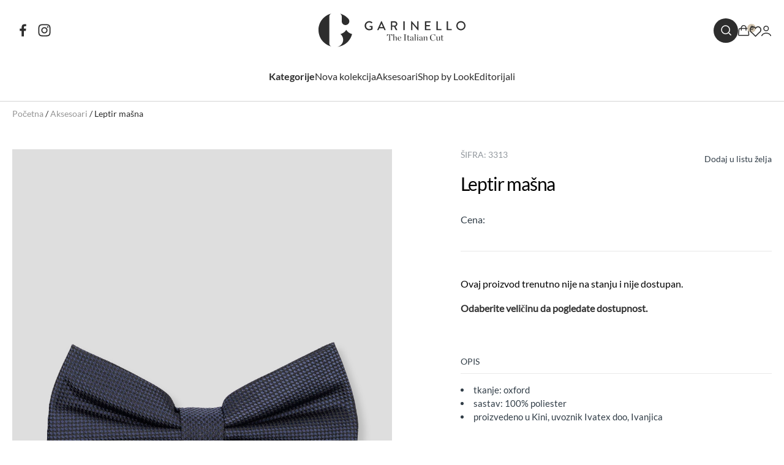

--- FILE ---
content_type: text/html; charset=UTF-8
request_url: https://www.garinello.com/aksesoari/leptir-masne/leptir-masna/
body_size: 42019
content:
<!DOCTYPE html>
<html lang="en">
<head>
    <meta charset="utf-8">
    <meta http-equiv="X-UA-Compatible" content="IE=edge">
    <meta name="viewport" content="width=device-width, initial-scale=1">

    <!-- Chrome, Firefox OS and Opera -->
    <meta name="theme-color" content="#162641">
    <!-- Windows Phone -->
    <meta name="msapplication-navbutton-color" content="#162641">
    <!-- iOS Safari -->
    <meta name="apple-mobile-web-app-status-bar-style" content="#162641">
    <!-- The above 3 meta tags *must* come first in the head; any other head content must come *after* these tags -->
    <title>Leptir mašna - Garinello online prodavnica</title>

    <link rel="icon" href="/wp-content/uploads/2022/11/fav-icon.png" type="image/x-icon">
    <link rel="stylesheet" href="https://www.garinello.com/wp-content/themes/Garinello/css/jquery.fancybox.css?ver=260121102527" async/>


    <link rel="preconnect" href="https://fonts.googleapis.com">
    <link rel="preconnect" href="https://fonts.gstatic.com" crossorigin>
    <link href="https://fonts.googleapis.com/css2?family=Lato:wght@400;700&family=Poppins:wght@400;500;600&display=swap" rel="stylesheet">
        
<!-- Google Tag Manager for WordPress by gtm4wp.com -->
<script data-cfasync="false" data-pagespeed-no-defer>
	var gtm4wp_datalayer_name = "dataLayer";
	var dataLayer = dataLayer || [];
	const gtm4wp_use_sku_instead = false;
	const gtm4wp_currency = 'RSD';
	const gtm4wp_product_per_impression = false;
	const gtm4wp_clear_ecommerce = false;
	const gtm4wp_datalayer_max_timeout = 2000;
</script>
<!-- End Google Tag Manager for WordPress by gtm4wp.com -->
<!-- Search Engine Optimization by Rank Math - https://rankmath.com/ -->
<meta name="description" content="tkanje: oxford sastav: 100% poliester proizvedeno u Kini, uvoznik Ivatex doo, Ivanjica"/>
<meta name="robots" content="index, follow, max-snippet:-1, max-video-preview:-1, max-image-preview:large"/>
<link rel="canonical" href="https://www.garinello.com/aksesoari/leptir-masna/" />
<meta property="og:locale" content="sr_RS" />
<meta property="og:type" content="product" />
<meta property="og:title" content="Leptir mašna - Garinello online prodavnica" />
<meta property="og:description" content="tkanje: oxford sastav: 100% poliester proizvedeno u Kini, uvoznik Ivatex doo, Ivanjica" />
<meta property="og:url" content="https://www.garinello.com/aksesoari/leptir-masna/" />
<meta property="og:site_name" content="Garinello" />
<meta property="og:updated_time" content="2024-11-12T10:43:56+00:00" />
<meta property="og:image" content="https://www.garinello.com/wp-content/uploads/2022/11/3313-1-1.jpg" />
<meta property="og:image:secure_url" content="https://www.garinello.com/wp-content/uploads/2022/11/3313-1-1.jpg" />
<meta property="og:image:width" content="1000" />
<meta property="og:image:height" content="1500" />
<meta property="og:image:alt" content="Leptir mašna" />
<meta property="og:image:type" content="image/jpeg" />
<meta name="twitter:card" content="summary_large_image" />
<meta name="twitter:title" content="Leptir mašna - Garinello online prodavnica" />
<meta name="twitter:description" content="tkanje: oxford sastav: 100% poliester proizvedeno u Kini, uvoznik Ivatex doo, Ivanjica" />
<meta name="twitter:image" content="https://www.garinello.com/wp-content/uploads/2022/11/3313-1-1.jpg" />
<meta name="twitter:label1" content="Price" />
<meta name="twitter:data1" content="0&nbsp;RSD" />
<meta name="twitter:label2" content="Availability" />
<meta name="twitter:data2" content="Nema na zalihama" />
<script type="application/ld+json" class="rank-math-schema">{"@context":"https://schema.org","@graph":[{"@type":"Organization","@id":"https://www.garinello.com/#organization","name":"Garinello","url":"https://www.garinello.com","logo":{"@type":"ImageObject","@id":"https://www.garinello.com/#logo","url":"https://thirsty-yalow.162-55-85-125.plesk.page/wp-content/uploads/2022/08/logo.svg","contentUrl":"https://thirsty-yalow.162-55-85-125.plesk.page/wp-content/uploads/2022/08/logo.svg","caption":"Garinello","inLanguage":"sr-RS","width":"215","height":"49"}},{"@type":"WebSite","@id":"https://www.garinello.com/#website","url":"https://www.garinello.com","name":"Garinello","publisher":{"@id":"https://www.garinello.com/#organization"},"inLanguage":"sr-RS"},{"@type":"ImageObject","@id":"https://www.garinello.com/wp-content/uploads/2022/11/3313-1-1.jpg","url":"https://www.garinello.com/wp-content/uploads/2022/11/3313-1-1.jpg","width":"1000","height":"1500","inLanguage":"sr-RS"},{"@type":"BreadcrumbList","@id":"https://www.garinello.com/aksesoari/leptir-masna/#breadcrumb","itemListElement":[{"@type":"ListItem","position":"1","item":{"@id":"https://www.garinello.com","name":"Po\u010detna"}},{"@type":"ListItem","position":"2","item":{"@id":"https://www.garinello.com/aksesoari/","name":"Aksesoari"}},{"@type":"ListItem","position":"3","item":{"@id":"https://www.garinello.com/aksesoari/leptir-masna/","name":"Leptir ma\u0161na"}}]},{"@type":"ItemPage","@id":"https://www.garinello.com/aksesoari/leptir-masna/#webpage","url":"https://www.garinello.com/aksesoari/leptir-masna/","name":"Leptir ma\u0161na - Garinello online prodavnica","datePublished":"2022-11-03T13:01:40+00:00","dateModified":"2024-11-12T10:43:56+00:00","isPartOf":{"@id":"https://www.garinello.com/#website"},"primaryImageOfPage":{"@id":"https://www.garinello.com/wp-content/uploads/2022/11/3313-1-1.jpg"},"inLanguage":"sr-RS","breadcrumb":{"@id":"https://www.garinello.com/aksesoari/leptir-masna/#breadcrumb"}},{"@type":"Product","name":"Leptir ma\u0161na - Garinello online prodavnica","description":"tkanje: oxford sastav: 100% poliester proizvedeno u Kini, uvoznik Ivatex doo, Ivanjica","sku":"3313-1","category":"Aksesoari","mainEntityOfPage":{"@id":"https://www.garinello.com/aksesoari/leptir-masna/#webpage"},"image":[{"@type":"ImageObject","url":"https://www.garinello.com/wp-content/uploads/2022/11/3313-1-1.jpg","height":"1500","width":"1000"},{"@type":"ImageObject","url":"https://www.garinello.com/wp-content/uploads/2022/11/3313-1-2.jpg","height":"1500","width":"1000"}],"additionalProperty":[{"@type":"PropertyValue","name":"pa_boja","value":"Teget"},{"@type":"PropertyValue","name":"pa_materijal","value":"Poliester"}],"@id":"https://www.garinello.com/aksesoari/leptir-masna/#richSnippet"}]}</script>
<!-- /Rank Math WordPress SEO plugin -->

<link rel='dns-prefetch' href='//ajax.googleapis.com' />
<link rel='dns-prefetch' href='//cdn.jsdelivr.net' />
<link rel="alternate" title="oEmbed (JSON)" type="application/json+oembed" href="https://www.garinello.com/wp-json/oembed/1.0/embed?url=https%3A%2F%2Fwww.garinello.com%2Faksesoari%2Fleptir-masna%2F" />
<link rel="alternate" title="oEmbed (XML)" type="text/xml+oembed" href="https://www.garinello.com/wp-json/oembed/1.0/embed?url=https%3A%2F%2Fwww.garinello.com%2Faksesoari%2Fleptir-masna%2F&#038;format=xml" />
<style id='wp-img-auto-sizes-contain-inline-css' type='text/css'>
img:is([sizes=auto i],[sizes^="auto," i]){contain-intrinsic-size:3000px 1500px}
/*# sourceURL=wp-img-auto-sizes-contain-inline-css */
</style>
<link rel='stylesheet' id='font-awesome-css' href='https://www.garinello.com/wp-content/plugins/advanced-product-labels-for-woocommerce/berocket/assets/css/font-awesome.min.css?ver=6.9' type='text/css' media='all' />
<link rel='stylesheet' id='berocket_products_label_style-css' href='https://www.garinello.com/wp-content/plugins/advanced-product-labels-for-woocommerce/css/frontend.css?ver=3.3.3' type='text/css' media='all' />
<style id='berocket_products_label_style-inline-css' type='text/css'>

        .berocket_better_labels:before,
        .berocket_better_labels:after {
            clear: both;
            content: " ";
            display: block;
        }
        .berocket_better_labels.berocket_better_labels_image {
            position: absolute!important;
            top: 0px!important;
            bottom: 0px!important;
            left: 0px!important;
            right: 0px!important;
            pointer-events: none;
        }
        .berocket_better_labels.berocket_better_labels_image * {
            pointer-events: none;
        }
        .berocket_better_labels.berocket_better_labels_image img,
        .berocket_better_labels.berocket_better_labels_image .fa,
        .berocket_better_labels.berocket_better_labels_image .berocket_color_label,
        .berocket_better_labels.berocket_better_labels_image .berocket_image_background,
        .berocket_better_labels .berocket_better_labels_line .br_alabel,
        .berocket_better_labels .berocket_better_labels_line .br_alabel span {
            pointer-events: all;
        }
        .berocket_better_labels .berocket_color_label,
        .br_alabel .berocket_color_label {
            width: 100%;
            height: 100%;
            display: block;
        }
        .berocket_better_labels .berocket_better_labels_position_left {
            text-align:left;
            float: left;
            clear: left;
        }
        .berocket_better_labels .berocket_better_labels_position_center {
            text-align:center;
        }
        .berocket_better_labels .berocket_better_labels_position_right {
            text-align:right;
            float: right;
            clear: right;
        }
        .berocket_better_labels.berocket_better_labels_label {
            clear: both
        }
        .berocket_better_labels .berocket_better_labels_line {
            line-height: 1px;
        }
        .berocket_better_labels.berocket_better_labels_label .berocket_better_labels_line {
            clear: none;
        }
        .berocket_better_labels .berocket_better_labels_position_left .berocket_better_labels_line {
            clear: left;
        }
        .berocket_better_labels .berocket_better_labels_position_right .berocket_better_labels_line {
            clear: right;
        }
        .berocket_better_labels .berocket_better_labels_line .br_alabel {
            display: inline-block;
            position: relative;
            top: 0!important;
            left: 0!important;
            right: 0!important;
            line-height: 1px;
        }.berocket_better_labels .berocket_better_labels_position {
                display: flex;
                flex-direction: column;
            }
            .berocket_better_labels .berocket_better_labels_position.berocket_better_labels_position_left {
                align-items: start;
            }
            .berocket_better_labels .berocket_better_labels_position.berocket_better_labels_position_right {
                align-items: end;
            }
            .rtl .berocket_better_labels .berocket_better_labels_position.berocket_better_labels_position_left {
                align-items: end;
            }
            .rtl .berocket_better_labels .berocket_better_labels_position.berocket_better_labels_position_right {
                align-items: start;
            }
            .berocket_better_labels .berocket_better_labels_position.berocket_better_labels_position_center {
                align-items: center;
            }
            .berocket_better_labels .berocket_better_labels_position .berocket_better_labels_inline {
                display: flex;
                align-items: start;
            }
/*# sourceURL=berocket_products_label_style-inline-css */
</style>
<link rel='stylesheet' id='berocket_aapf_widget-style-css' href='https://www.garinello.com/wp-content/plugins/woocommerce-ajax-filters/assets/frontend/css/fullmain.min.css?ver=3.1.9.4' type='text/css' media='all' />
<link rel='stylesheet' id='sbi_styles-css' href='https://www.garinello.com/wp-content/plugins/instagram-feed/css/sbi-styles.min.css?ver=6.10.0' type='text/css' media='all' />
<style id='wp-emoji-styles-inline-css' type='text/css'>

	img.wp-smiley, img.emoji {
		display: inline !important;
		border: none !important;
		box-shadow: none !important;
		height: 1em !important;
		width: 1em !important;
		margin: 0 0.07em !important;
		vertical-align: -0.1em !important;
		background: none !important;
		padding: 0 !important;
	}
/*# sourceURL=wp-emoji-styles-inline-css */
</style>
<style id='wp-block-library-inline-css' type='text/css'>
:root{--wp-block-synced-color:#7a00df;--wp-block-synced-color--rgb:122,0,223;--wp-bound-block-color:var(--wp-block-synced-color);--wp-editor-canvas-background:#ddd;--wp-admin-theme-color:#007cba;--wp-admin-theme-color--rgb:0,124,186;--wp-admin-theme-color-darker-10:#006ba1;--wp-admin-theme-color-darker-10--rgb:0,107,160.5;--wp-admin-theme-color-darker-20:#005a87;--wp-admin-theme-color-darker-20--rgb:0,90,135;--wp-admin-border-width-focus:2px}@media (min-resolution:192dpi){:root{--wp-admin-border-width-focus:1.5px}}.wp-element-button{cursor:pointer}:root .has-very-light-gray-background-color{background-color:#eee}:root .has-very-dark-gray-background-color{background-color:#313131}:root .has-very-light-gray-color{color:#eee}:root .has-very-dark-gray-color{color:#313131}:root .has-vivid-green-cyan-to-vivid-cyan-blue-gradient-background{background:linear-gradient(135deg,#00d084,#0693e3)}:root .has-purple-crush-gradient-background{background:linear-gradient(135deg,#34e2e4,#4721fb 50%,#ab1dfe)}:root .has-hazy-dawn-gradient-background{background:linear-gradient(135deg,#faaca8,#dad0ec)}:root .has-subdued-olive-gradient-background{background:linear-gradient(135deg,#fafae1,#67a671)}:root .has-atomic-cream-gradient-background{background:linear-gradient(135deg,#fdd79a,#004a59)}:root .has-nightshade-gradient-background{background:linear-gradient(135deg,#330968,#31cdcf)}:root .has-midnight-gradient-background{background:linear-gradient(135deg,#020381,#2874fc)}:root{--wp--preset--font-size--normal:16px;--wp--preset--font-size--huge:42px}.has-regular-font-size{font-size:1em}.has-larger-font-size{font-size:2.625em}.has-normal-font-size{font-size:var(--wp--preset--font-size--normal)}.has-huge-font-size{font-size:var(--wp--preset--font-size--huge)}.has-text-align-center{text-align:center}.has-text-align-left{text-align:left}.has-text-align-right{text-align:right}.has-fit-text{white-space:nowrap!important}#end-resizable-editor-section{display:none}.aligncenter{clear:both}.items-justified-left{justify-content:flex-start}.items-justified-center{justify-content:center}.items-justified-right{justify-content:flex-end}.items-justified-space-between{justify-content:space-between}.screen-reader-text{border:0;clip-path:inset(50%);height:1px;margin:-1px;overflow:hidden;padding:0;position:absolute;width:1px;word-wrap:normal!important}.screen-reader-text:focus{background-color:#ddd;clip-path:none;color:#444;display:block;font-size:1em;height:auto;left:5px;line-height:normal;padding:15px 23px 14px;text-decoration:none;top:5px;width:auto;z-index:100000}html :where(.has-border-color){border-style:solid}html :where([style*=border-top-color]){border-top-style:solid}html :where([style*=border-right-color]){border-right-style:solid}html :where([style*=border-bottom-color]){border-bottom-style:solid}html :where([style*=border-left-color]){border-left-style:solid}html :where([style*=border-width]){border-style:solid}html :where([style*=border-top-width]){border-top-style:solid}html :where([style*=border-right-width]){border-right-style:solid}html :where([style*=border-bottom-width]){border-bottom-style:solid}html :where([style*=border-left-width]){border-left-style:solid}html :where(img[class*=wp-image-]){height:auto;max-width:100%}:where(figure){margin:0 0 1em}html :where(.is-position-sticky){--wp-admin--admin-bar--position-offset:var(--wp-admin--admin-bar--height,0px)}@media screen and (max-width:600px){html :where(.is-position-sticky){--wp-admin--admin-bar--position-offset:0px}}

/*# sourceURL=wp-block-library-inline-css */
</style><style id='wp-block-gallery-inline-css' type='text/css'>
.blocks-gallery-grid:not(.has-nested-images),.wp-block-gallery:not(.has-nested-images){display:flex;flex-wrap:wrap;list-style-type:none;margin:0;padding:0}.blocks-gallery-grid:not(.has-nested-images) .blocks-gallery-image,.blocks-gallery-grid:not(.has-nested-images) .blocks-gallery-item,.wp-block-gallery:not(.has-nested-images) .blocks-gallery-image,.wp-block-gallery:not(.has-nested-images) .blocks-gallery-item{display:flex;flex-direction:column;flex-grow:1;justify-content:center;margin:0 1em 1em 0;position:relative;width:calc(50% - 1em)}.blocks-gallery-grid:not(.has-nested-images) .blocks-gallery-image:nth-of-type(2n),.blocks-gallery-grid:not(.has-nested-images) .blocks-gallery-item:nth-of-type(2n),.wp-block-gallery:not(.has-nested-images) .blocks-gallery-image:nth-of-type(2n),.wp-block-gallery:not(.has-nested-images) .blocks-gallery-item:nth-of-type(2n){margin-right:0}.blocks-gallery-grid:not(.has-nested-images) .blocks-gallery-image figure,.blocks-gallery-grid:not(.has-nested-images) .blocks-gallery-item figure,.wp-block-gallery:not(.has-nested-images) .blocks-gallery-image figure,.wp-block-gallery:not(.has-nested-images) .blocks-gallery-item figure{align-items:flex-end;display:flex;height:100%;justify-content:flex-start;margin:0}.blocks-gallery-grid:not(.has-nested-images) .blocks-gallery-image img,.blocks-gallery-grid:not(.has-nested-images) .blocks-gallery-item img,.wp-block-gallery:not(.has-nested-images) .blocks-gallery-image img,.wp-block-gallery:not(.has-nested-images) .blocks-gallery-item img{display:block;height:auto;max-width:100%;width:auto}.blocks-gallery-grid:not(.has-nested-images) .blocks-gallery-image figcaption,.blocks-gallery-grid:not(.has-nested-images) .blocks-gallery-item figcaption,.wp-block-gallery:not(.has-nested-images) .blocks-gallery-image figcaption,.wp-block-gallery:not(.has-nested-images) .blocks-gallery-item figcaption{background:linear-gradient(0deg,#000000b3,#0000004d 70%,#0000);bottom:0;box-sizing:border-box;color:#fff;font-size:.8em;margin:0;max-height:100%;overflow:auto;padding:3em .77em .7em;position:absolute;text-align:center;width:100%;z-index:2}.blocks-gallery-grid:not(.has-nested-images) .blocks-gallery-image figcaption img,.blocks-gallery-grid:not(.has-nested-images) .blocks-gallery-item figcaption img,.wp-block-gallery:not(.has-nested-images) .blocks-gallery-image figcaption img,.wp-block-gallery:not(.has-nested-images) .blocks-gallery-item figcaption img{display:inline}.blocks-gallery-grid:not(.has-nested-images) figcaption,.wp-block-gallery:not(.has-nested-images) figcaption{flex-grow:1}.blocks-gallery-grid:not(.has-nested-images).is-cropped .blocks-gallery-image a,.blocks-gallery-grid:not(.has-nested-images).is-cropped .blocks-gallery-image img,.blocks-gallery-grid:not(.has-nested-images).is-cropped .blocks-gallery-item a,.blocks-gallery-grid:not(.has-nested-images).is-cropped .blocks-gallery-item img,.wp-block-gallery:not(.has-nested-images).is-cropped .blocks-gallery-image a,.wp-block-gallery:not(.has-nested-images).is-cropped .blocks-gallery-image img,.wp-block-gallery:not(.has-nested-images).is-cropped .blocks-gallery-item a,.wp-block-gallery:not(.has-nested-images).is-cropped .blocks-gallery-item img{flex:1;height:100%;object-fit:cover;width:100%}.blocks-gallery-grid:not(.has-nested-images).columns-1 .blocks-gallery-image,.blocks-gallery-grid:not(.has-nested-images).columns-1 .blocks-gallery-item,.wp-block-gallery:not(.has-nested-images).columns-1 .blocks-gallery-image,.wp-block-gallery:not(.has-nested-images).columns-1 .blocks-gallery-item{margin-right:0;width:100%}@media (min-width:600px){.blocks-gallery-grid:not(.has-nested-images).columns-3 .blocks-gallery-image,.blocks-gallery-grid:not(.has-nested-images).columns-3 .blocks-gallery-item,.wp-block-gallery:not(.has-nested-images).columns-3 .blocks-gallery-image,.wp-block-gallery:not(.has-nested-images).columns-3 .blocks-gallery-item{margin-right:1em;width:calc(33.33333% - .66667em)}.blocks-gallery-grid:not(.has-nested-images).columns-4 .blocks-gallery-image,.blocks-gallery-grid:not(.has-nested-images).columns-4 .blocks-gallery-item,.wp-block-gallery:not(.has-nested-images).columns-4 .blocks-gallery-image,.wp-block-gallery:not(.has-nested-images).columns-4 .blocks-gallery-item{margin-right:1em;width:calc(25% - .75em)}.blocks-gallery-grid:not(.has-nested-images).columns-5 .blocks-gallery-image,.blocks-gallery-grid:not(.has-nested-images).columns-5 .blocks-gallery-item,.wp-block-gallery:not(.has-nested-images).columns-5 .blocks-gallery-image,.wp-block-gallery:not(.has-nested-images).columns-5 .blocks-gallery-item{margin-right:1em;width:calc(20% - .8em)}.blocks-gallery-grid:not(.has-nested-images).columns-6 .blocks-gallery-image,.blocks-gallery-grid:not(.has-nested-images).columns-6 .blocks-gallery-item,.wp-block-gallery:not(.has-nested-images).columns-6 .blocks-gallery-image,.wp-block-gallery:not(.has-nested-images).columns-6 .blocks-gallery-item{margin-right:1em;width:calc(16.66667% - .83333em)}.blocks-gallery-grid:not(.has-nested-images).columns-7 .blocks-gallery-image,.blocks-gallery-grid:not(.has-nested-images).columns-7 .blocks-gallery-item,.wp-block-gallery:not(.has-nested-images).columns-7 .blocks-gallery-image,.wp-block-gallery:not(.has-nested-images).columns-7 .blocks-gallery-item{margin-right:1em;width:calc(14.28571% - .85714em)}.blocks-gallery-grid:not(.has-nested-images).columns-8 .blocks-gallery-image,.blocks-gallery-grid:not(.has-nested-images).columns-8 .blocks-gallery-item,.wp-block-gallery:not(.has-nested-images).columns-8 .blocks-gallery-image,.wp-block-gallery:not(.has-nested-images).columns-8 .blocks-gallery-item{margin-right:1em;width:calc(12.5% - .875em)}.blocks-gallery-grid:not(.has-nested-images).columns-1 .blocks-gallery-image:nth-of-type(1n),.blocks-gallery-grid:not(.has-nested-images).columns-1 .blocks-gallery-item:nth-of-type(1n),.blocks-gallery-grid:not(.has-nested-images).columns-2 .blocks-gallery-image:nth-of-type(2n),.blocks-gallery-grid:not(.has-nested-images).columns-2 .blocks-gallery-item:nth-of-type(2n),.blocks-gallery-grid:not(.has-nested-images).columns-3 .blocks-gallery-image:nth-of-type(3n),.blocks-gallery-grid:not(.has-nested-images).columns-3 .blocks-gallery-item:nth-of-type(3n),.blocks-gallery-grid:not(.has-nested-images).columns-4 .blocks-gallery-image:nth-of-type(4n),.blocks-gallery-grid:not(.has-nested-images).columns-4 .blocks-gallery-item:nth-of-type(4n),.blocks-gallery-grid:not(.has-nested-images).columns-5 .blocks-gallery-image:nth-of-type(5n),.blocks-gallery-grid:not(.has-nested-images).columns-5 .blocks-gallery-item:nth-of-type(5n),.blocks-gallery-grid:not(.has-nested-images).columns-6 .blocks-gallery-image:nth-of-type(6n),.blocks-gallery-grid:not(.has-nested-images).columns-6 .blocks-gallery-item:nth-of-type(6n),.blocks-gallery-grid:not(.has-nested-images).columns-7 .blocks-gallery-image:nth-of-type(7n),.blocks-gallery-grid:not(.has-nested-images).columns-7 .blocks-gallery-item:nth-of-type(7n),.blocks-gallery-grid:not(.has-nested-images).columns-8 .blocks-gallery-image:nth-of-type(8n),.blocks-gallery-grid:not(.has-nested-images).columns-8 .blocks-gallery-item:nth-of-type(8n),.wp-block-gallery:not(.has-nested-images).columns-1 .blocks-gallery-image:nth-of-type(1n),.wp-block-gallery:not(.has-nested-images).columns-1 .blocks-gallery-item:nth-of-type(1n),.wp-block-gallery:not(.has-nested-images).columns-2 .blocks-gallery-image:nth-of-type(2n),.wp-block-gallery:not(.has-nested-images).columns-2 .blocks-gallery-item:nth-of-type(2n),.wp-block-gallery:not(.has-nested-images).columns-3 .blocks-gallery-image:nth-of-type(3n),.wp-block-gallery:not(.has-nested-images).columns-3 .blocks-gallery-item:nth-of-type(3n),.wp-block-gallery:not(.has-nested-images).columns-4 .blocks-gallery-image:nth-of-type(4n),.wp-block-gallery:not(.has-nested-images).columns-4 .blocks-gallery-item:nth-of-type(4n),.wp-block-gallery:not(.has-nested-images).columns-5 .blocks-gallery-image:nth-of-type(5n),.wp-block-gallery:not(.has-nested-images).columns-5 .blocks-gallery-item:nth-of-type(5n),.wp-block-gallery:not(.has-nested-images).columns-6 .blocks-gallery-image:nth-of-type(6n),.wp-block-gallery:not(.has-nested-images).columns-6 .blocks-gallery-item:nth-of-type(6n),.wp-block-gallery:not(.has-nested-images).columns-7 .blocks-gallery-image:nth-of-type(7n),.wp-block-gallery:not(.has-nested-images).columns-7 .blocks-gallery-item:nth-of-type(7n),.wp-block-gallery:not(.has-nested-images).columns-8 .blocks-gallery-image:nth-of-type(8n),.wp-block-gallery:not(.has-nested-images).columns-8 .blocks-gallery-item:nth-of-type(8n){margin-right:0}}.blocks-gallery-grid:not(.has-nested-images) .blocks-gallery-image:last-child,.blocks-gallery-grid:not(.has-nested-images) .blocks-gallery-item:last-child,.wp-block-gallery:not(.has-nested-images) .blocks-gallery-image:last-child,.wp-block-gallery:not(.has-nested-images) .blocks-gallery-item:last-child{margin-right:0}.blocks-gallery-grid:not(.has-nested-images).alignleft,.blocks-gallery-grid:not(.has-nested-images).alignright,.wp-block-gallery:not(.has-nested-images).alignleft,.wp-block-gallery:not(.has-nested-images).alignright{max-width:420px;width:100%}.blocks-gallery-grid:not(.has-nested-images).aligncenter .blocks-gallery-item figure,.wp-block-gallery:not(.has-nested-images).aligncenter .blocks-gallery-item figure{justify-content:center}.wp-block-gallery:not(.is-cropped) .blocks-gallery-item{align-self:flex-start}figure.wp-block-gallery.has-nested-images{align-items:normal}.wp-block-gallery.has-nested-images figure.wp-block-image:not(#individual-image){margin:0;width:calc(50% - var(--wp--style--unstable-gallery-gap, 16px)/2)}.wp-block-gallery.has-nested-images figure.wp-block-image{box-sizing:border-box;display:flex;flex-direction:column;flex-grow:1;justify-content:center;max-width:100%;position:relative}.wp-block-gallery.has-nested-images figure.wp-block-image>a,.wp-block-gallery.has-nested-images figure.wp-block-image>div{flex-direction:column;flex-grow:1;margin:0}.wp-block-gallery.has-nested-images figure.wp-block-image img{display:block;height:auto;max-width:100%!important;width:auto}.wp-block-gallery.has-nested-images figure.wp-block-image figcaption,.wp-block-gallery.has-nested-images figure.wp-block-image:has(figcaption):before{bottom:0;left:0;max-height:100%;position:absolute;right:0}.wp-block-gallery.has-nested-images figure.wp-block-image:has(figcaption):before{backdrop-filter:blur(3px);content:"";height:100%;-webkit-mask-image:linear-gradient(0deg,#000 20%,#0000);mask-image:linear-gradient(0deg,#000 20%,#0000);max-height:40%;pointer-events:none}.wp-block-gallery.has-nested-images figure.wp-block-image figcaption{box-sizing:border-box;color:#fff;font-size:13px;margin:0;overflow:auto;padding:1em;text-align:center;text-shadow:0 0 1.5px #000}.wp-block-gallery.has-nested-images figure.wp-block-image figcaption::-webkit-scrollbar{height:12px;width:12px}.wp-block-gallery.has-nested-images figure.wp-block-image figcaption::-webkit-scrollbar-track{background-color:initial}.wp-block-gallery.has-nested-images figure.wp-block-image figcaption::-webkit-scrollbar-thumb{background-clip:padding-box;background-color:initial;border:3px solid #0000;border-radius:8px}.wp-block-gallery.has-nested-images figure.wp-block-image figcaption:focus-within::-webkit-scrollbar-thumb,.wp-block-gallery.has-nested-images figure.wp-block-image figcaption:focus::-webkit-scrollbar-thumb,.wp-block-gallery.has-nested-images figure.wp-block-image figcaption:hover::-webkit-scrollbar-thumb{background-color:#fffc}.wp-block-gallery.has-nested-images figure.wp-block-image figcaption{scrollbar-color:#0000 #0000;scrollbar-gutter:stable both-edges;scrollbar-width:thin}.wp-block-gallery.has-nested-images figure.wp-block-image figcaption:focus,.wp-block-gallery.has-nested-images figure.wp-block-image figcaption:focus-within,.wp-block-gallery.has-nested-images figure.wp-block-image figcaption:hover{scrollbar-color:#fffc #0000}.wp-block-gallery.has-nested-images figure.wp-block-image figcaption{will-change:transform}@media (hover:none){.wp-block-gallery.has-nested-images figure.wp-block-image figcaption{scrollbar-color:#fffc #0000}}.wp-block-gallery.has-nested-images figure.wp-block-image figcaption{background:linear-gradient(0deg,#0006,#0000)}.wp-block-gallery.has-nested-images figure.wp-block-image figcaption img{display:inline}.wp-block-gallery.has-nested-images figure.wp-block-image figcaption a{color:inherit}.wp-block-gallery.has-nested-images figure.wp-block-image.has-custom-border img{box-sizing:border-box}.wp-block-gallery.has-nested-images figure.wp-block-image.has-custom-border>a,.wp-block-gallery.has-nested-images figure.wp-block-image.has-custom-border>div,.wp-block-gallery.has-nested-images figure.wp-block-image.is-style-rounded>a,.wp-block-gallery.has-nested-images figure.wp-block-image.is-style-rounded>div{flex:1 1 auto}.wp-block-gallery.has-nested-images figure.wp-block-image.has-custom-border figcaption,.wp-block-gallery.has-nested-images figure.wp-block-image.is-style-rounded figcaption{background:none;color:inherit;flex:initial;margin:0;padding:10px 10px 9px;position:relative;text-shadow:none}.wp-block-gallery.has-nested-images figure.wp-block-image.has-custom-border:before,.wp-block-gallery.has-nested-images figure.wp-block-image.is-style-rounded:before{content:none}.wp-block-gallery.has-nested-images figcaption{flex-basis:100%;flex-grow:1;text-align:center}.wp-block-gallery.has-nested-images:not(.is-cropped) figure.wp-block-image:not(#individual-image){margin-bottom:auto;margin-top:0}.wp-block-gallery.has-nested-images.is-cropped figure.wp-block-image:not(#individual-image){align-self:inherit}.wp-block-gallery.has-nested-images.is-cropped figure.wp-block-image:not(#individual-image)>a,.wp-block-gallery.has-nested-images.is-cropped figure.wp-block-image:not(#individual-image)>div:not(.components-drop-zone){display:flex}.wp-block-gallery.has-nested-images.is-cropped figure.wp-block-image:not(#individual-image) a,.wp-block-gallery.has-nested-images.is-cropped figure.wp-block-image:not(#individual-image) img{flex:1 0 0%;height:100%;object-fit:cover;width:100%}.wp-block-gallery.has-nested-images.columns-1 figure.wp-block-image:not(#individual-image){width:100%}@media (min-width:600px){.wp-block-gallery.has-nested-images.columns-3 figure.wp-block-image:not(#individual-image){width:calc(33.33333% - var(--wp--style--unstable-gallery-gap, 16px)*.66667)}.wp-block-gallery.has-nested-images.columns-4 figure.wp-block-image:not(#individual-image){width:calc(25% - var(--wp--style--unstable-gallery-gap, 16px)*.75)}.wp-block-gallery.has-nested-images.columns-5 figure.wp-block-image:not(#individual-image){width:calc(20% - var(--wp--style--unstable-gallery-gap, 16px)*.8)}.wp-block-gallery.has-nested-images.columns-6 figure.wp-block-image:not(#individual-image){width:calc(16.66667% - var(--wp--style--unstable-gallery-gap, 16px)*.83333)}.wp-block-gallery.has-nested-images.columns-7 figure.wp-block-image:not(#individual-image){width:calc(14.28571% - var(--wp--style--unstable-gallery-gap, 16px)*.85714)}.wp-block-gallery.has-nested-images.columns-8 figure.wp-block-image:not(#individual-image){width:calc(12.5% - var(--wp--style--unstable-gallery-gap, 16px)*.875)}.wp-block-gallery.has-nested-images.columns-default figure.wp-block-image:not(#individual-image){width:calc(33.33% - var(--wp--style--unstable-gallery-gap, 16px)*.66667)}.wp-block-gallery.has-nested-images.columns-default figure.wp-block-image:not(#individual-image):first-child:nth-last-child(2),.wp-block-gallery.has-nested-images.columns-default figure.wp-block-image:not(#individual-image):first-child:nth-last-child(2)~figure.wp-block-image:not(#individual-image){width:calc(50% - var(--wp--style--unstable-gallery-gap, 16px)*.5)}.wp-block-gallery.has-nested-images.columns-default figure.wp-block-image:not(#individual-image):first-child:last-child{width:100%}}.wp-block-gallery.has-nested-images.alignleft,.wp-block-gallery.has-nested-images.alignright{max-width:420px;width:100%}.wp-block-gallery.has-nested-images.aligncenter{justify-content:center}
/*# sourceURL=https://www.garinello.com/wp-includes/blocks/gallery/style.min.css */
</style>
<style id='wp-block-image-inline-css' type='text/css'>
.wp-block-image>a,.wp-block-image>figure>a{display:inline-block}.wp-block-image img{box-sizing:border-box;height:auto;max-width:100%;vertical-align:bottom}@media not (prefers-reduced-motion){.wp-block-image img.hide{visibility:hidden}.wp-block-image img.show{animation:show-content-image .4s}}.wp-block-image[style*=border-radius] img,.wp-block-image[style*=border-radius]>a{border-radius:inherit}.wp-block-image.has-custom-border img{box-sizing:border-box}.wp-block-image.aligncenter{text-align:center}.wp-block-image.alignfull>a,.wp-block-image.alignwide>a{width:100%}.wp-block-image.alignfull img,.wp-block-image.alignwide img{height:auto;width:100%}.wp-block-image .aligncenter,.wp-block-image .alignleft,.wp-block-image .alignright,.wp-block-image.aligncenter,.wp-block-image.alignleft,.wp-block-image.alignright{display:table}.wp-block-image .aligncenter>figcaption,.wp-block-image .alignleft>figcaption,.wp-block-image .alignright>figcaption,.wp-block-image.aligncenter>figcaption,.wp-block-image.alignleft>figcaption,.wp-block-image.alignright>figcaption{caption-side:bottom;display:table-caption}.wp-block-image .alignleft{float:left;margin:.5em 1em .5em 0}.wp-block-image .alignright{float:right;margin:.5em 0 .5em 1em}.wp-block-image .aligncenter{margin-left:auto;margin-right:auto}.wp-block-image :where(figcaption){margin-bottom:1em;margin-top:.5em}.wp-block-image.is-style-circle-mask img{border-radius:9999px}@supports ((-webkit-mask-image:none) or (mask-image:none)) or (-webkit-mask-image:none){.wp-block-image.is-style-circle-mask img{border-radius:0;-webkit-mask-image:url('data:image/svg+xml;utf8,<svg viewBox="0 0 100 100" xmlns="http://www.w3.org/2000/svg"><circle cx="50" cy="50" r="50"/></svg>');mask-image:url('data:image/svg+xml;utf8,<svg viewBox="0 0 100 100" xmlns="http://www.w3.org/2000/svg"><circle cx="50" cy="50" r="50"/></svg>');mask-mode:alpha;-webkit-mask-position:center;mask-position:center;-webkit-mask-repeat:no-repeat;mask-repeat:no-repeat;-webkit-mask-size:contain;mask-size:contain}}:root :where(.wp-block-image.is-style-rounded img,.wp-block-image .is-style-rounded img){border-radius:9999px}.wp-block-image figure{margin:0}.wp-lightbox-container{display:flex;flex-direction:column;position:relative}.wp-lightbox-container img{cursor:zoom-in}.wp-lightbox-container img:hover+button{opacity:1}.wp-lightbox-container button{align-items:center;backdrop-filter:blur(16px) saturate(180%);background-color:#5a5a5a40;border:none;border-radius:4px;cursor:zoom-in;display:flex;height:20px;justify-content:center;opacity:0;padding:0;position:absolute;right:16px;text-align:center;top:16px;width:20px;z-index:100}@media not (prefers-reduced-motion){.wp-lightbox-container button{transition:opacity .2s ease}}.wp-lightbox-container button:focus-visible{outline:3px auto #5a5a5a40;outline:3px auto -webkit-focus-ring-color;outline-offset:3px}.wp-lightbox-container button:hover{cursor:pointer;opacity:1}.wp-lightbox-container button:focus{opacity:1}.wp-lightbox-container button:focus,.wp-lightbox-container button:hover,.wp-lightbox-container button:not(:hover):not(:active):not(.has-background){background-color:#5a5a5a40;border:none}.wp-lightbox-overlay{box-sizing:border-box;cursor:zoom-out;height:100vh;left:0;overflow:hidden;position:fixed;top:0;visibility:hidden;width:100%;z-index:100000}.wp-lightbox-overlay .close-button{align-items:center;cursor:pointer;display:flex;justify-content:center;min-height:40px;min-width:40px;padding:0;position:absolute;right:calc(env(safe-area-inset-right) + 16px);top:calc(env(safe-area-inset-top) + 16px);z-index:5000000}.wp-lightbox-overlay .close-button:focus,.wp-lightbox-overlay .close-button:hover,.wp-lightbox-overlay .close-button:not(:hover):not(:active):not(.has-background){background:none;border:none}.wp-lightbox-overlay .lightbox-image-container{height:var(--wp--lightbox-container-height);left:50%;overflow:hidden;position:absolute;top:50%;transform:translate(-50%,-50%);transform-origin:top left;width:var(--wp--lightbox-container-width);z-index:9999999999}.wp-lightbox-overlay .wp-block-image{align-items:center;box-sizing:border-box;display:flex;height:100%;justify-content:center;margin:0;position:relative;transform-origin:0 0;width:100%;z-index:3000000}.wp-lightbox-overlay .wp-block-image img{height:var(--wp--lightbox-image-height);min-height:var(--wp--lightbox-image-height);min-width:var(--wp--lightbox-image-width);width:var(--wp--lightbox-image-width)}.wp-lightbox-overlay .wp-block-image figcaption{display:none}.wp-lightbox-overlay button{background:none;border:none}.wp-lightbox-overlay .scrim{background-color:#fff;height:100%;opacity:.9;position:absolute;width:100%;z-index:2000000}.wp-lightbox-overlay.active{visibility:visible}@media not (prefers-reduced-motion){.wp-lightbox-overlay.active{animation:turn-on-visibility .25s both}.wp-lightbox-overlay.active img{animation:turn-on-visibility .35s both}.wp-lightbox-overlay.show-closing-animation:not(.active){animation:turn-off-visibility .35s both}.wp-lightbox-overlay.show-closing-animation:not(.active) img{animation:turn-off-visibility .25s both}.wp-lightbox-overlay.zoom.active{animation:none;opacity:1;visibility:visible}.wp-lightbox-overlay.zoom.active .lightbox-image-container{animation:lightbox-zoom-in .4s}.wp-lightbox-overlay.zoom.active .lightbox-image-container img{animation:none}.wp-lightbox-overlay.zoom.active .scrim{animation:turn-on-visibility .4s forwards}.wp-lightbox-overlay.zoom.show-closing-animation:not(.active){animation:none}.wp-lightbox-overlay.zoom.show-closing-animation:not(.active) .lightbox-image-container{animation:lightbox-zoom-out .4s}.wp-lightbox-overlay.zoom.show-closing-animation:not(.active) .lightbox-image-container img{animation:none}.wp-lightbox-overlay.zoom.show-closing-animation:not(.active) .scrim{animation:turn-off-visibility .4s forwards}}@keyframes show-content-image{0%{visibility:hidden}99%{visibility:hidden}to{visibility:visible}}@keyframes turn-on-visibility{0%{opacity:0}to{opacity:1}}@keyframes turn-off-visibility{0%{opacity:1;visibility:visible}99%{opacity:0;visibility:visible}to{opacity:0;visibility:hidden}}@keyframes lightbox-zoom-in{0%{transform:translate(calc((-100vw + var(--wp--lightbox-scrollbar-width))/2 + var(--wp--lightbox-initial-left-position)),calc(-50vh + var(--wp--lightbox-initial-top-position))) scale(var(--wp--lightbox-scale))}to{transform:translate(-50%,-50%) scale(1)}}@keyframes lightbox-zoom-out{0%{transform:translate(-50%,-50%) scale(1);visibility:visible}99%{visibility:visible}to{transform:translate(calc((-100vw + var(--wp--lightbox-scrollbar-width))/2 + var(--wp--lightbox-initial-left-position)),calc(-50vh + var(--wp--lightbox-initial-top-position))) scale(var(--wp--lightbox-scale));visibility:hidden}}
/*# sourceURL=https://www.garinello.com/wp-includes/blocks/image/style.min.css */
</style>
<style id='wp-block-paragraph-inline-css' type='text/css'>
.is-small-text{font-size:.875em}.is-regular-text{font-size:1em}.is-large-text{font-size:2.25em}.is-larger-text{font-size:3em}.has-drop-cap:not(:focus):first-letter{float:left;font-size:8.4em;font-style:normal;font-weight:100;line-height:.68;margin:.05em .1em 0 0;text-transform:uppercase}body.rtl .has-drop-cap:not(:focus):first-letter{float:none;margin-left:.1em}p.has-drop-cap.has-background{overflow:hidden}:root :where(p.has-background){padding:1.25em 2.375em}:where(p.has-text-color:not(.has-link-color)) a{color:inherit}p.has-text-align-left[style*="writing-mode:vertical-lr"],p.has-text-align-right[style*="writing-mode:vertical-rl"]{rotate:180deg}
/*# sourceURL=https://www.garinello.com/wp-includes/blocks/paragraph/style.min.css */
</style>
<link rel='stylesheet' id='wc-blocks-style-css' href='https://www.garinello.com/wp-content/plugins/woocommerce/assets/client/blocks/wc-blocks.css?ver=wc-10.1.2' type='text/css' media='all' />
<style id='global-styles-inline-css' type='text/css'>
:root{--wp--preset--aspect-ratio--square: 1;--wp--preset--aspect-ratio--4-3: 4/3;--wp--preset--aspect-ratio--3-4: 3/4;--wp--preset--aspect-ratio--3-2: 3/2;--wp--preset--aspect-ratio--2-3: 2/3;--wp--preset--aspect-ratio--16-9: 16/9;--wp--preset--aspect-ratio--9-16: 9/16;--wp--preset--color--black: #000000;--wp--preset--color--cyan-bluish-gray: #abb8c3;--wp--preset--color--white: #ffffff;--wp--preset--color--pale-pink: #f78da7;--wp--preset--color--vivid-red: #cf2e2e;--wp--preset--color--luminous-vivid-orange: #ff6900;--wp--preset--color--luminous-vivid-amber: #fcb900;--wp--preset--color--light-green-cyan: #7bdcb5;--wp--preset--color--vivid-green-cyan: #00d084;--wp--preset--color--pale-cyan-blue: #8ed1fc;--wp--preset--color--vivid-cyan-blue: #0693e3;--wp--preset--color--vivid-purple: #9b51e0;--wp--preset--gradient--vivid-cyan-blue-to-vivid-purple: linear-gradient(135deg,rgb(6,147,227) 0%,rgb(155,81,224) 100%);--wp--preset--gradient--light-green-cyan-to-vivid-green-cyan: linear-gradient(135deg,rgb(122,220,180) 0%,rgb(0,208,130) 100%);--wp--preset--gradient--luminous-vivid-amber-to-luminous-vivid-orange: linear-gradient(135deg,rgb(252,185,0) 0%,rgb(255,105,0) 100%);--wp--preset--gradient--luminous-vivid-orange-to-vivid-red: linear-gradient(135deg,rgb(255,105,0) 0%,rgb(207,46,46) 100%);--wp--preset--gradient--very-light-gray-to-cyan-bluish-gray: linear-gradient(135deg,rgb(238,238,238) 0%,rgb(169,184,195) 100%);--wp--preset--gradient--cool-to-warm-spectrum: linear-gradient(135deg,rgb(74,234,220) 0%,rgb(151,120,209) 20%,rgb(207,42,186) 40%,rgb(238,44,130) 60%,rgb(251,105,98) 80%,rgb(254,248,76) 100%);--wp--preset--gradient--blush-light-purple: linear-gradient(135deg,rgb(255,206,236) 0%,rgb(152,150,240) 100%);--wp--preset--gradient--blush-bordeaux: linear-gradient(135deg,rgb(254,205,165) 0%,rgb(254,45,45) 50%,rgb(107,0,62) 100%);--wp--preset--gradient--luminous-dusk: linear-gradient(135deg,rgb(255,203,112) 0%,rgb(199,81,192) 50%,rgb(65,88,208) 100%);--wp--preset--gradient--pale-ocean: linear-gradient(135deg,rgb(255,245,203) 0%,rgb(182,227,212) 50%,rgb(51,167,181) 100%);--wp--preset--gradient--electric-grass: linear-gradient(135deg,rgb(202,248,128) 0%,rgb(113,206,126) 100%);--wp--preset--gradient--midnight: linear-gradient(135deg,rgb(2,3,129) 0%,rgb(40,116,252) 100%);--wp--preset--font-size--small: 13px;--wp--preset--font-size--medium: 20px;--wp--preset--font-size--large: 36px;--wp--preset--font-size--x-large: 42px;--wp--preset--spacing--20: 0.44rem;--wp--preset--spacing--30: 0.67rem;--wp--preset--spacing--40: 1rem;--wp--preset--spacing--50: 1.5rem;--wp--preset--spacing--60: 2.25rem;--wp--preset--spacing--70: 3.38rem;--wp--preset--spacing--80: 5.06rem;--wp--preset--shadow--natural: 6px 6px 9px rgba(0, 0, 0, 0.2);--wp--preset--shadow--deep: 12px 12px 50px rgba(0, 0, 0, 0.4);--wp--preset--shadow--sharp: 6px 6px 0px rgba(0, 0, 0, 0.2);--wp--preset--shadow--outlined: 6px 6px 0px -3px rgb(255, 255, 255), 6px 6px rgb(0, 0, 0);--wp--preset--shadow--crisp: 6px 6px 0px rgb(0, 0, 0);}:where(.is-layout-flex){gap: 0.5em;}:where(.is-layout-grid){gap: 0.5em;}body .is-layout-flex{display: flex;}.is-layout-flex{flex-wrap: wrap;align-items: center;}.is-layout-flex > :is(*, div){margin: 0;}body .is-layout-grid{display: grid;}.is-layout-grid > :is(*, div){margin: 0;}:where(.wp-block-columns.is-layout-flex){gap: 2em;}:where(.wp-block-columns.is-layout-grid){gap: 2em;}:where(.wp-block-post-template.is-layout-flex){gap: 1.25em;}:where(.wp-block-post-template.is-layout-grid){gap: 1.25em;}.has-black-color{color: var(--wp--preset--color--black) !important;}.has-cyan-bluish-gray-color{color: var(--wp--preset--color--cyan-bluish-gray) !important;}.has-white-color{color: var(--wp--preset--color--white) !important;}.has-pale-pink-color{color: var(--wp--preset--color--pale-pink) !important;}.has-vivid-red-color{color: var(--wp--preset--color--vivid-red) !important;}.has-luminous-vivid-orange-color{color: var(--wp--preset--color--luminous-vivid-orange) !important;}.has-luminous-vivid-amber-color{color: var(--wp--preset--color--luminous-vivid-amber) !important;}.has-light-green-cyan-color{color: var(--wp--preset--color--light-green-cyan) !important;}.has-vivid-green-cyan-color{color: var(--wp--preset--color--vivid-green-cyan) !important;}.has-pale-cyan-blue-color{color: var(--wp--preset--color--pale-cyan-blue) !important;}.has-vivid-cyan-blue-color{color: var(--wp--preset--color--vivid-cyan-blue) !important;}.has-vivid-purple-color{color: var(--wp--preset--color--vivid-purple) !important;}.has-black-background-color{background-color: var(--wp--preset--color--black) !important;}.has-cyan-bluish-gray-background-color{background-color: var(--wp--preset--color--cyan-bluish-gray) !important;}.has-white-background-color{background-color: var(--wp--preset--color--white) !important;}.has-pale-pink-background-color{background-color: var(--wp--preset--color--pale-pink) !important;}.has-vivid-red-background-color{background-color: var(--wp--preset--color--vivid-red) !important;}.has-luminous-vivid-orange-background-color{background-color: var(--wp--preset--color--luminous-vivid-orange) !important;}.has-luminous-vivid-amber-background-color{background-color: var(--wp--preset--color--luminous-vivid-amber) !important;}.has-light-green-cyan-background-color{background-color: var(--wp--preset--color--light-green-cyan) !important;}.has-vivid-green-cyan-background-color{background-color: var(--wp--preset--color--vivid-green-cyan) !important;}.has-pale-cyan-blue-background-color{background-color: var(--wp--preset--color--pale-cyan-blue) !important;}.has-vivid-cyan-blue-background-color{background-color: var(--wp--preset--color--vivid-cyan-blue) !important;}.has-vivid-purple-background-color{background-color: var(--wp--preset--color--vivid-purple) !important;}.has-black-border-color{border-color: var(--wp--preset--color--black) !important;}.has-cyan-bluish-gray-border-color{border-color: var(--wp--preset--color--cyan-bluish-gray) !important;}.has-white-border-color{border-color: var(--wp--preset--color--white) !important;}.has-pale-pink-border-color{border-color: var(--wp--preset--color--pale-pink) !important;}.has-vivid-red-border-color{border-color: var(--wp--preset--color--vivid-red) !important;}.has-luminous-vivid-orange-border-color{border-color: var(--wp--preset--color--luminous-vivid-orange) !important;}.has-luminous-vivid-amber-border-color{border-color: var(--wp--preset--color--luminous-vivid-amber) !important;}.has-light-green-cyan-border-color{border-color: var(--wp--preset--color--light-green-cyan) !important;}.has-vivid-green-cyan-border-color{border-color: var(--wp--preset--color--vivid-green-cyan) !important;}.has-pale-cyan-blue-border-color{border-color: var(--wp--preset--color--pale-cyan-blue) !important;}.has-vivid-cyan-blue-border-color{border-color: var(--wp--preset--color--vivid-cyan-blue) !important;}.has-vivid-purple-border-color{border-color: var(--wp--preset--color--vivid-purple) !important;}.has-vivid-cyan-blue-to-vivid-purple-gradient-background{background: var(--wp--preset--gradient--vivid-cyan-blue-to-vivid-purple) !important;}.has-light-green-cyan-to-vivid-green-cyan-gradient-background{background: var(--wp--preset--gradient--light-green-cyan-to-vivid-green-cyan) !important;}.has-luminous-vivid-amber-to-luminous-vivid-orange-gradient-background{background: var(--wp--preset--gradient--luminous-vivid-amber-to-luminous-vivid-orange) !important;}.has-luminous-vivid-orange-to-vivid-red-gradient-background{background: var(--wp--preset--gradient--luminous-vivid-orange-to-vivid-red) !important;}.has-very-light-gray-to-cyan-bluish-gray-gradient-background{background: var(--wp--preset--gradient--very-light-gray-to-cyan-bluish-gray) !important;}.has-cool-to-warm-spectrum-gradient-background{background: var(--wp--preset--gradient--cool-to-warm-spectrum) !important;}.has-blush-light-purple-gradient-background{background: var(--wp--preset--gradient--blush-light-purple) !important;}.has-blush-bordeaux-gradient-background{background: var(--wp--preset--gradient--blush-bordeaux) !important;}.has-luminous-dusk-gradient-background{background: var(--wp--preset--gradient--luminous-dusk) !important;}.has-pale-ocean-gradient-background{background: var(--wp--preset--gradient--pale-ocean) !important;}.has-electric-grass-gradient-background{background: var(--wp--preset--gradient--electric-grass) !important;}.has-midnight-gradient-background{background: var(--wp--preset--gradient--midnight) !important;}.has-small-font-size{font-size: var(--wp--preset--font-size--small) !important;}.has-medium-font-size{font-size: var(--wp--preset--font-size--medium) !important;}.has-large-font-size{font-size: var(--wp--preset--font-size--large) !important;}.has-x-large-font-size{font-size: var(--wp--preset--font-size--x-large) !important;}
/*# sourceURL=global-styles-inline-css */
</style>
<style id='core-block-supports-inline-css' type='text/css'>
.wp-block-gallery.wp-block-gallery-1{--wp--style--unstable-gallery-gap:var( --wp--style--gallery-gap-default, var( --gallery-block--gutter-size, var( --wp--style--block-gap, 0.5em ) ) );gap:var( --wp--style--gallery-gap-default, var( --gallery-block--gutter-size, var( --wp--style--block-gap, 0.5em ) ) );}
/*# sourceURL=core-block-supports-inline-css */
</style>

<style id='classic-theme-styles-inline-css' type='text/css'>
/*! This file is auto-generated */
.wp-block-button__link{color:#fff;background-color:#32373c;border-radius:9999px;box-shadow:none;text-decoration:none;padding:calc(.667em + 2px) calc(1.333em + 2px);font-size:1.125em}.wp-block-file__button{background:#32373c;color:#fff;text-decoration:none}
/*# sourceURL=/wp-includes/css/classic-themes.min.css */
</style>
<link rel='stylesheet' id='menu-image-css' href='https://www.garinello.com/wp-content/plugins/menu-image/includes/css/menu-image.css?ver=3.13' type='text/css' media='all' />
<link rel='stylesheet' id='dashicons-css' href='https://www.garinello.com/wp-includes/css/dashicons.min.css?ver=6.9' type='text/css' media='all' />
<link rel='stylesheet' id='custom-css-css' href='https://www.garinello.com/wp-content/plugins/woocommerce-city-express-delivery//includes/css/custom-city-express.css?ver=6.9' type='text/css' media='all' />
<style id='woocommerce-inline-inline-css' type='text/css'>
.woocommerce form .form-row .required { visibility: visible; }
/*# sourceURL=woocommerce-inline-inline-css */
</style>
<link rel='stylesheet' id='aws-style-css' href='https://www.garinello.com/wp-content/plugins/advanced-woo-search/assets/css/common.min.css?ver=3.49' type='text/css' media='all' />
<link rel='stylesheet' id='woo-variation-swatches-css' href='https://www.garinello.com/wp-content/plugins/woo-variation-swatches/assets/css/frontend.min.css?ver=1762955852' type='text/css' media='all' />
<style id='woo-variation-swatches-inline-css' type='text/css'>
:root {
--wvs-tick:url("data:image/svg+xml;utf8,%3Csvg filter='drop-shadow(0px 0px 2px rgb(0 0 0 / .8))' xmlns='http://www.w3.org/2000/svg'  viewBox='0 0 30 30'%3E%3Cpath fill='none' stroke='%23ffffff' stroke-linecap='round' stroke-linejoin='round' stroke-width='4' d='M4 16L11 23 27 7'/%3E%3C/svg%3E");

--wvs-cross:url("data:image/svg+xml;utf8,%3Csvg filter='drop-shadow(0px 0px 5px rgb(255 255 255 / .6))' xmlns='http://www.w3.org/2000/svg' width='72px' height='72px' viewBox='0 0 24 24'%3E%3Cpath fill='none' stroke='%23ff0000' stroke-linecap='round' stroke-width='0.6' d='M5 5L19 19M19 5L5 19'/%3E%3C/svg%3E");
--wvs-position:flex-start;
--wvs-single-product-large-item-width:40px;
--wvs-single-product-large-item-height:40px;
--wvs-single-product-large-item-font-size:16px;
--wvs-single-product-item-width:50px;
--wvs-single-product-item-height:50px;
--wvs-single-product-item-font-size:16px;
--wvs-archive-product-item-width:35px;
--wvs-archive-product-item-height:35px;
--wvs-archive-product-item-font-size:16px;
--wvs-tooltip-background-color:#333333;
--wvs-tooltip-text-color:#FFFFFF;
--wvs-item-box-shadow:0 0 0 1px #a8a8a8;
--wvs-item-background-color:#FFFFFF;
--wvs-item-text-color:#000000;
--wvs-hover-item-box-shadow:0 0 0 3px #000000;
--wvs-hover-item-background-color:#FFFFFF;
--wvs-hover-item-text-color:#000000;
--wvs-selected-item-box-shadow:0 0 0 2px #000000;
--wvs-selected-item-background-color:#FFFFFF;
--wvs-selected-item-text-color:#000000}
/*# sourceURL=woo-variation-swatches-inline-css */
</style>
<link rel='stylesheet' id='brands-styles-css' href='https://www.garinello.com/wp-content/plugins/woocommerce/assets/css/brands.css?ver=10.1.2' type='text/css' media='all' />
<link rel='preload' as='font' type='font/woff2' crossorigin='anonymous' id='tinvwl-webfont-font-css' href='https://www.garinello.com/wp-content/plugins/ti-woocommerce-wishlist/assets/fonts/tinvwl-webfont.woff2?ver=xu2uyi'  media='all' />
<link rel='stylesheet' id='tinvwl-webfont-css' href='https://www.garinello.com/wp-content/plugins/ti-woocommerce-wishlist/assets/css/webfont.min.css?ver=2.11.1' type='text/css' media='all' />
<link rel='stylesheet' id='tinvwl-css' href='https://www.garinello.com/wp-content/plugins/ti-woocommerce-wishlist/assets/css/public.min.css?ver=2.11.1' type='text/css' media='all' />
<link rel='stylesheet' id='theme-style-css' href='https://www.garinello.com/wp-content/themes/Garinello/style.css' type='text/css' media='all' />
<link rel='stylesheet' id='garinello-css' href='https://www.garinello.com/wp-content/themes/Garinello/css/garinello.css' type='text/css' media='all' />
<link rel='stylesheet' id='splide-css' href='https://cdn.jsdelivr.net/npm/@splidejs/splide@4.1.4/dist/css/splide.min.css?ver=4.1.4' type='text/css' media='all' />
<link rel='stylesheet' id='fancybox-css' href='https://www.garinello.com/wp-content/themes/Garinello/css/jquery.fancybox.css' type='text/css' media='all' />
<link rel='stylesheet' id='flexible-shipping-free-shipping-css' href='https://www.garinello.com/wp-content/plugins/flexible-shipping/assets/dist/css/free-shipping.css?ver=6.4.5.2' type='text/css' media='all' />
<link rel='stylesheet' id='woo_discount_pro_style-css' href='https://www.garinello.com/wp-content/plugins/woo-discount-rules-pro/Assets/Css/awdr_style.css?ver=2.5.2' type='text/css' media='all' />
<link rel='stylesheet' id='lightcase-css' href='https://www.garinello.com/wp-content/plugins/gift-wrapper-for-woocommerce/assets/css/lightcase.min.css?ver=4.3' type='text/css' media='all' />
<link rel='stylesheet' id='gtw-frontend-css' href='https://www.garinello.com/wp-content/plugins/gift-wrapper-for-woocommerce/assets/css/frontend.css?ver=4.3' type='text/css' media='all' />
<script type="text/javascript" src="https://ajax.googleapis.com/ajax/libs/jquery/3.3.1/jquery.min.js?ver=3.3.1" id="jquery-js"></script>
<script type="text/javascript" id="wc-single-product-js-extra">
/* <![CDATA[ */
var wc_single_product_params = {"i18n_required_rating_text":"Ocenite","i18n_rating_options":["1 od 5 zvezdica","2 od 5 zvezdica","3 od 5 zvezdica","4 od 5 zvezdica","5 od 5 zvezdica"],"i18n_product_gallery_trigger_text":"Pogledajte galeriju slika preko celog ekrana","review_rating_required":"yes","flexslider":{"rtl":false,"animation":"slide","smoothHeight":true,"directionNav":false,"controlNav":"thumbnails","slideshow":false,"animationSpeed":500,"animationLoop":false,"allowOneSlide":false},"zoom_enabled":"","zoom_options":[],"photoswipe_enabled":"","photoswipe_options":{"shareEl":false,"closeOnScroll":false,"history":false,"hideAnimationDuration":0,"showAnimationDuration":0},"flexslider_enabled":""};
//# sourceURL=wc-single-product-js-extra
/* ]]> */
</script>
<script type="text/javascript" src="https://www.garinello.com/wp-content/plugins/woocommerce/assets/js/frontend/single-product.min.js?ver=10.1.2" id="wc-single-product-js" defer="defer" data-wp-strategy="defer"></script>
<script type="text/javascript" src="https://www.garinello.com/wp-content/plugins/woocommerce/assets/js/jquery-blockui/jquery.blockUI.min.js?ver=2.7.0-wc.10.1.2" id="jquery-blockui-js" data-wp-strategy="defer"></script>
<script type="text/javascript" src="https://www.garinello.com/wp-content/plugins/woocommerce/assets/js/js-cookie/js.cookie.min.js?ver=2.1.4-wc.10.1.2" id="js-cookie-js" data-wp-strategy="defer"></script>
<script type="text/javascript" id="woocommerce-js-extra">
/* <![CDATA[ */
var woocommerce_params = {"ajax_url":"/wp-admin/admin-ajax.php","wc_ajax_url":"/?wc-ajax=%%endpoint%%","i18n_password_show":"Prika\u017ei lozinku","i18n_password_hide":"Sakrij lozinku"};
//# sourceURL=woocommerce-js-extra
/* ]]> */
</script>
<script type="text/javascript" src="https://www.garinello.com/wp-content/plugins/woocommerce/assets/js/frontend/woocommerce.min.js?ver=10.1.2" id="woocommerce-js" defer="defer" data-wp-strategy="defer"></script>
<link rel="https://api.w.org/" href="https://www.garinello.com/wp-json/" /><link rel="alternate" title="JSON" type="application/json" href="https://www.garinello.com/wp-json/wp/v2/product/2319" /><link rel="EditURI" type="application/rsd+xml" title="RSD" href="https://www.garinello.com/xmlrpc.php?rsd" />
<meta name="generator" content="WordPress 6.9" />
<link rel='shortlink' href='https://www.garinello.com/?p=2319' />
<style>.product .images {position: relative;}</style><style></style><style>
                .lmp_load_more_button.br_lmp_button_settings .lmp_button:hover {
                    background-color: #2d2d2d!important;
                    color: #ffffff!important;
                }
                .lmp_load_more_button.br_lmp_prev_settings .lmp_button:hover {
                    background-color: #9999ff!important;
                    color: #ffffff!important;
                }li.product.lazy, .berocket_lgv_additional_data.lazy{opacity:0;}</style><style></style>
<!-- Google Tag Manager for WordPress by gtm4wp.com -->
<!-- GTM Container placement set to off -->
<script data-cfasync="false" data-pagespeed-no-defer type="text/javascript">
	var dataLayer_content = {"pagePostType":"product","pagePostType2":"single-product","customerTotalOrders":0,"customerTotalOrderValue":0,"customerFirstName":"","customerLastName":"","customerBillingFirstName":"","customerBillingLastName":"","customerBillingCompany":"","customerBillingAddress1":"","customerBillingAddress2":"","customerBillingCity":"","customerBillingState":"","customerBillingPostcode":"","customerBillingCountry":"","customerBillingEmail":"","customerBillingEmailHash":"","customerBillingPhone":"","customerShippingFirstName":"","customerShippingLastName":"","customerShippingCompany":"","customerShippingAddress1":"","customerShippingAddress2":"","customerShippingCity":"","customerShippingState":"","customerShippingPostcode":"","customerShippingCountry":"","cartContent":{"totals":{"applied_coupons":[],"discount_total":0,"subtotal":0,"total":0},"items":[]},"productRatingCounts":[],"productAverageRating":0,"productReviewCount":0,"productType":"variable","productIsVariable":1};
	dataLayer.push( dataLayer_content );
</script>
<script data-cfasync="false" data-pagespeed-no-defer type="text/javascript">
	console.warn && console.warn("[GTM4WP] Google Tag Manager container code placement set to OFF !!!");
	console.warn && console.warn("[GTM4WP] Data layer codes are active but GTM container must be loaded using custom coding !!!");
</script>
<!-- End Google Tag Manager for WordPress by gtm4wp.com -->	<noscript><style>.woocommerce-product-gallery{ opacity: 1 !important; }</style></noscript>
	
    <!-- Google Tag Manager -->
    <script>
        (function(w,d,s,l,i){w[l]=w[l]||[];w[l].push({'gtm.start':
                new Date().getTime(),event:'gtm.js'});var f=d.getElementsByTagName(s)[0],
            j=d.createElement(s),dl=l!='dataLayer'?'&l='+l:'';j.async=true;j.src=
            'https://www.googletagmanager.com/gtm.js?id='+i+dl;f.parentNode.insertBefore(j,f);
        })(window,document,'script','dataLayer','GTM-PH493V2');
    </script>
    <!-- End Google Tag Manager -->

<link rel='stylesheet' id='berocket_lmp_style-css' href='https://www.garinello.com/wp-content/plugins/load-more-products-for-woocommerce/css/load_products.css?ver=1.2.3.4' type='text/css' media='all' />
<link rel='stylesheet' id='fluent-form-styles-css' href='https://www.garinello.com/wp-content/plugins/fluentform/assets/css/fluent-forms-public.css?ver=6.1.11' type='text/css' media='all' />
<link rel='stylesheet' id='fluentform-public-default-css' href='https://www.garinello.com/wp-content/plugins/fluentform/assets/css/fluentform-public-default.css?ver=6.1.11' type='text/css' media='all' />
</head>

<body class="wp-singular product-template-default single single-product postid-2319 wp-custom-logo wp-theme-Garinello theme-Garinello woocommerce woocommerce-page woocommerce-no-js woo-variation-swatches wvs-behavior-hide wvs-theme-garinello tinvwl-theme-style aksesoari leptir-masne">
<!-- Google Tag Manager (noscript) -->
<noscript>
    <iframe src="https://www.googletagmanager.com/ns.html?id=GTM-PH493V2" height="0" width="0" style="display:none;visibility:hidden"></iframe>
</noscript>
<!-- End Google Tag Manager (noscript) -->
<header id="site-header">
    <div class="container">
        <ul class="header-socials">
            <li>
                <a href="https://www.facebook.com/garinello/" target="_blank">
                    <svg xmlns="http://www.w3.org/2000/svg" width="35" height="35" viewBox="0 0 35 35" fill="none">
                        <circle cx="17.5" cy="17.5" r="17.5" fill="white"/>
                        <path d="M20.8147 10.82H22.6947V7.64003C21.7844 7.54538 20.8698 7.49865 19.9547 7.50003C17.2347 7.50003 15.3747 9.16003 15.3747 12.2V14.82H12.3047V18.38H15.3747V27.5H19.0547V18.38H22.1147L22.5747 14.82H19.0547V12.55C19.0547 11.5 19.3347 10.82 20.8147 10.82Z" fill="#2D2D2D"/>
                    </svg>
                </a>
            </li>
            <li>
                <a href="https://www.instagram.com/garinello/" target="_blank">
                    <svg xmlns="http://www.w3.org/2000/svg" width="35" height="35" viewBox="0 0 35 35" fill="none">
                        <circle cx="17.5" cy="17.5" r="17.5" fill="white"/>
                        <path d="M22.84 10.96C22.6027 10.96 22.3707 11.0304 22.1733 11.1622C21.976 11.2941 21.8222 11.4815 21.7313 11.7008C21.6405 11.9201 21.6168 12.1613 21.6631 12.3941C21.7094 12.6269 21.8236 12.8407 21.9915 13.0085C22.1593 13.1764 22.3731 13.2906 22.6059 13.3369C22.8387 13.3832 23.0799 13.3595 23.2992 13.2687C23.5185 13.1778 23.7059 13.024 23.8378 12.8267C23.9696 12.6293 24.04 12.3973 24.04 12.16C24.04 11.8417 23.9136 11.5365 23.6885 11.3115C23.4635 11.0864 23.1583 10.96 22.84 10.96V10.96ZM27.44 13.38C27.4206 12.5503 27.2652 11.7294 26.98 10.95C26.7257 10.2831 26.33 9.67928 25.82 9.18C25.3248 8.66743 24.7196 8.27418 24.05 8.03C23.2727 7.73616 22.4508 7.57721 21.62 7.56C20.56 7.5 20.22 7.5 17.5 7.5C14.78 7.5 14.44 7.5 13.38 7.56C12.5492 7.57721 11.7273 7.73616 10.95 8.03C10.2817 8.27665 9.67693 8.66956 9.18 9.18C8.66743 9.67518 8.27418 10.2804 8.03 10.95C7.73616 11.7273 7.57721 12.5492 7.56 13.38C7.5 14.44 7.5 14.78 7.5 17.5C7.5 20.22 7.5 20.56 7.56 21.62C7.57721 22.4508 7.73616 23.2727 8.03 24.05C8.27418 24.7196 8.66743 25.3248 9.18 25.82C9.67693 26.3304 10.2817 26.7234 10.95 26.97C11.7273 27.2638 12.5492 27.4228 13.38 27.44C14.44 27.5 14.78 27.5 17.5 27.5C20.22 27.5 20.56 27.5 21.62 27.44C22.4508 27.4228 23.2727 27.2638 24.05 26.97C24.7196 26.7258 25.3248 26.3326 25.82 25.82C26.3322 25.3226 26.7283 24.7182 26.98 24.05C27.2652 23.2706 27.4206 22.4497 27.44 21.62C27.44 20.56 27.5 20.22 27.5 17.5C27.5 14.78 27.5 14.44 27.44 13.38V13.38ZM25.64 21.5C25.6327 22.1348 25.5178 22.7637 25.3 23.36C25.1403 23.7952 24.8839 24.1884 24.55 24.51C24.2256 24.8405 23.8332 25.0964 23.4 25.26C22.8037 25.4778 22.1748 25.5927 21.54 25.6C20.54 25.65 20.17 25.66 17.54 25.66C14.91 25.66 14.54 25.66 13.54 25.6C12.8809 25.6123 12.2246 25.5109 11.6 25.3C11.1858 25.1281 10.8114 24.8728 10.5 24.55C10.1681 24.2287 9.91484 23.8352 9.76 23.4C9.51586 22.7952 9.38044 22.1519 9.36 21.5C9.36 20.5 9.3 20.13 9.3 17.5C9.3 14.87 9.3 14.5 9.36 13.5C9.36448 12.8511 9.48295 12.2079 9.71 11.6C9.88605 11.1779 10.1563 10.8017 10.5 10.5C10.8038 10.1562 11.1793 9.8831 11.6 9.7C12.2096 9.48004 12.852 9.36508 13.5 9.36C14.5 9.36 14.87 9.3 17.5 9.3C20.13 9.3 20.5 9.3 21.5 9.36C22.1348 9.36728 22.7637 9.48225 23.36 9.7C23.8144 9.86865 24.2223 10.1428 24.55 10.5C24.8777 10.8072 25.1338 11.1827 25.3 11.6C25.5223 12.2089 25.6373 12.8518 25.64 13.5C25.69 14.5 25.7 14.87 25.7 17.5C25.7 20.13 25.69 20.5 25.64 21.5ZM17.5 12.37C16.4858 12.372 15.495 12.6745 14.6527 13.2394C13.8103 13.8043 13.1544 14.6062 12.7676 15.5438C12.3809 16.4813 12.2807 17.5125 12.4798 18.5069C12.6789 19.5014 13.1682 20.4145 13.8861 21.131C14.6039 21.8474 15.518 22.335 16.5129 22.5321C17.5077 22.7293 18.5387 22.6271 19.4755 22.2385C20.4123 21.85 21.2129 21.1924 21.7761 20.349C22.3394 19.5056 22.64 18.5142 22.64 17.5C22.6413 16.8251 22.5092 16.1566 22.2512 15.533C21.9933 14.9093 21.6146 14.3428 21.1369 13.8661C20.6592 13.3893 20.0919 13.0117 19.4678 12.7549C18.8436 12.4982 18.1749 12.3674 17.5 12.37V12.37ZM17.5 20.83C16.8414 20.83 16.1976 20.6347 15.65 20.2688C15.1023 19.9029 14.6755 19.3828 14.4235 18.7743C14.1714 18.1659 14.1055 17.4963 14.234 16.8503C14.3625 16.2044 14.6796 15.611 15.1453 15.1453C15.611 14.6796 16.2044 14.3625 16.8503 14.234C17.4963 14.1055 18.1659 14.1714 18.7743 14.4235C19.3828 14.6755 19.9029 15.1023 20.2688 15.65C20.6347 16.1976 20.83 16.8414 20.83 17.5C20.83 17.9373 20.7439 18.3703 20.5765 18.7743C20.4092 19.1784 20.1639 19.5454 19.8547 19.8547C19.5454 20.1639 19.1784 20.4092 18.7743 20.5765C18.3703 20.7439 17.9373 20.83 17.5 20.83V20.83Z" fill="#2D2D2D"/>
                    </svg>
                </a>
            </li>
        </ul>

        <a href="/" class="site-logo">
            <svg xmlns="http://www.w3.org/2000/svg" width="240" height="55" viewBox="0 0 240 55" fill="none">
                <path d="M147.61 44.008C147.047 44.008 146.786 43.7063 146.786 42.8093V38.2063H148.834V37.7741H146.786V35.3809L145.574 35.8987V37.7293L144.203 38.0595V38.2022H145.574V42.6748C145.574 43.8857 146.006 44.5217 147.12 44.5217C147.916 44.5217 148.577 44.0324 149.067 43.1355L148.907 43.0213C148.487 43.6981 148.026 44.0039 147.61 44.0039V44.008Z" fill="#2D2D2D"/>
                <path d="M138.859 34.4876C140.23 34.5325 140.532 34.9076 140.532 35.5273V43.1433C140.532 43.7793 140.23 44.1381 138.859 44.183V44.3705H143.564V44.183C142.193 44.1381 141.891 43.7793 141.891 43.1433V35.5273C141.891 34.9076 142.193 34.5325 143.564 34.4876V34.3164H138.859V34.4876Z" fill="#2D2D2D"/>
                <path d="M111.797 34.3125L111.711 37.2969L111.899 37.3092C112.735 35.4908 113.702 34.5979 114.755 34.5979H115.46V43.1353C115.46 43.7713 114.999 44.1301 113.714 44.175V44.3625H118.565V44.175C117.28 44.1301 116.819 43.7713 116.819 43.1353V34.5979H117.525C118.622 34.5979 119.573 35.609 120.385 37.3092L120.573 37.2969L120.487 34.3125H111.797Z" fill="#2D2D2D"/>
                <path d="M127.646 43.6168V39.6213C127.646 38.3248 126.969 37.6724 125.9 37.6724C124.916 37.6724 124.096 38.2473 123.431 39.344V34.0234L121.008 34.0805V34.2518C122.077 34.2803 122.22 34.4678 122.22 34.9856V43.6087C122.22 44.0979 122.003 44.1713 121.167 44.1876V44.3589H124.341V44.1876C123.619 44.1713 123.431 44.102 123.431 43.6087V39.7151C123.835 38.8507 124.455 38.2881 125.161 38.2881C126.116 38.2881 126.43 38.8915 126.43 40.0494V43.6128C126.43 44.102 126.242 44.1754 125.508 44.1917V44.3629H128.699V44.1917C127.846 44.1754 127.646 44.1061 127.646 43.6128V43.6168Z" fill="#2D2D2D"/>
                <path d="M161.07 35.5406C161.07 36.0298 161.388 36.3478 161.866 36.3478C162.343 36.3478 162.661 36.0013 162.661 35.512C162.661 35.0228 162.343 34.6884 161.866 34.6884C161.388 34.6884 161.07 35.0472 161.07 35.5406Z" fill="#2D2D2D"/>
                <path d="M132.953 43.9177C131.395 43.9177 130.627 42.6049 130.627 40.9904V40.9781C130.627 40.8477 130.627 40.705 130.644 40.5745H135.132C135.246 38.9885 134.308 37.6309 132.419 37.6309C130.758 37.6309 129.285 39.1435 129.285 41.1208C129.285 43.0982 130.554 44.4804 132.419 44.4804C133.875 44.4804 134.642 43.6731 135.177 42.7802L135.018 42.6661C134.41 43.4448 133.891 43.9218 132.953 43.9218V43.9177ZM132.317 37.8877C133.516 37.8877 133.904 38.7806 133.773 40.338H130.64C130.77 38.695 131.39 37.8877 132.313 37.8877H132.317Z" fill="#2D2D2D"/>
                <path d="M187.296 44.0936C185.595 44.0936 183.6 42.8664 183.6 39.405C183.6 35.7723 185.26 34.3412 187.019 34.3412C188.52 34.3412 189.618 35.336 190.324 37.2849H190.495V33.9824H190.352L189.744 34.6307C189.067 34.2841 188.231 34.068 187.174 34.068C184.285 34.068 181.992 36.392 181.992 39.462C181.992 42.5321 184.028 44.6114 186.9 44.6114C189.136 44.6114 190.45 43.1396 191.07 41.7248L190.838 41.5943C190.246 42.8786 189.018 44.0895 187.288 44.0895L187.296 44.0936Z" fill="#2D2D2D"/>
                <path d="M198.139 43.6736V37.717L195.858 37.774V37.9453C196.694 37.9575 196.927 38.2185 196.927 38.6506V42.4301C196.523 43.2944 195.931 43.8448 195.225 43.8448C194.271 43.8448 193.957 43.2373 193.957 42.0835V37.7129L191.676 37.77V37.9412C192.512 37.9534 192.745 38.2144 192.745 38.6465V42.5116C192.745 43.8081 193.422 44.4605 194.491 44.4605C195.47 44.4605 196.294 43.8978 196.959 42.8011V44.3585H199.195V44.1995C198.359 44.1832 198.143 44.012 198.143 43.6654L198.139 43.6736Z" fill="#2D2D2D"/>
                <path d="M177.542 43.6163V39.6207C177.542 38.3242 176.864 37.6719 175.795 37.6719C174.812 37.6719 173.963 38.2467 173.298 39.3435V37.7126L171.062 37.7697V37.941C171.899 37.9532 172.115 38.2427 172.115 38.6748V43.6081C172.115 44.0974 171.899 44.1708 171.062 44.1871V44.3583H174.237V44.1871C173.515 44.1708 173.327 44.1014 173.327 43.6081V39.7145C173.731 38.8502 174.351 38.2875 175.057 38.2875C176.012 38.2875 176.326 38.8502 176.326 40.004V43.6081C176.326 44.0974 176.138 44.1708 175.4 44.1871V44.3583H178.59V44.1871C177.737 44.1708 177.537 44.1014 177.537 43.6081L177.542 43.6163Z" fill="#2D2D2D"/>
                <path d="M154.693 43.1392V39.6615C154.693 38.2753 153.84 37.6719 152.339 37.6719C150.952 37.6719 149.842 38.3201 149.842 39.1559C149.842 39.5759 150.103 39.9224 150.564 39.9224C151.054 39.9224 151.331 39.5922 151.331 39.1559C151.331 38.895 151.172 38.6381 150.956 38.4057C151.217 38.104 151.706 37.9287 152.241 37.9287C153.151 37.9287 153.481 38.5036 153.481 39.6289V40.5381C153.265 40.7093 151.547 40.9009 150.45 41.5043C149.842 41.8346 149.613 42.3565 149.613 42.9313C149.613 43.71 150.164 44.4439 151.376 44.4439C152.229 44.4439 152.906 43.9547 153.481 43.3064H153.538C153.583 44.1014 153.84 44.4154 154.579 44.4154C155.04 44.4154 155.374 44.2727 155.864 43.9954L155.807 43.8527C154.942 44.1993 154.697 43.8364 154.697 43.1311L154.693 43.1392ZM153.481 42.968C153.163 43.4165 152.645 43.8894 152.065 43.8894C151.241 43.8894 150.927 43.3716 150.927 42.6785C150.927 41.7245 151.36 41.2923 153.481 40.8194V42.968Z" fill="#2D2D2D"/>
                <path d="M202.758 44.008C202.195 44.008 201.934 43.7063 201.934 42.8093V38.2063H203.982V37.7741H201.934V35.3809L200.722 35.8987V37.7293L199.352 38.0595V38.2022H200.722V42.6748C200.722 43.8857 201.155 44.5217 202.269 44.5217C203.064 44.5217 203.725 44.0324 204.219 43.1355L204.06 43.0213C203.64 43.6981 203.179 44.0039 202.762 44.0039L202.758 44.008Z" fill="#2D2D2D"/>
                <path d="M169.634 43.1392V39.6615C169.634 38.2753 168.782 37.6719 167.28 37.6719C165.893 37.6719 164.783 38.3201 164.783 39.1559C164.783 39.5759 165.044 39.9224 165.505 39.9224C165.995 39.9224 166.272 39.5922 166.272 39.1559C166.272 38.895 166.113 38.6381 165.897 38.4057C166.158 38.104 166.648 37.9287 167.182 37.9287C168.092 37.9287 168.423 38.5036 168.423 39.6289V40.5381C168.206 40.7093 166.489 40.9009 165.391 41.5043C164.783 41.8346 164.555 42.3565 164.555 42.9313C164.555 43.71 165.101 44.4439 166.317 44.4439C167.17 44.4439 167.847 43.9547 168.423 43.3064H168.48C168.525 44.1014 168.782 44.4154 169.52 44.4154C169.981 44.4154 170.316 44.2727 170.805 43.9954L170.748 43.8527C169.883 44.1993 169.638 43.8364 169.638 43.1311L169.634 43.1392ZM168.423 42.968C168.104 43.4165 167.586 43.8894 167.007 43.8894C166.183 43.8894 165.864 43.3716 165.864 42.6785C165.864 41.7245 166.297 41.2923 168.418 40.8194V42.968H168.423Z" fill="#2D2D2D"/>
                <path d="M162.557 43.6163V37.7168L160.293 37.7739V37.9451C161.129 37.9573 161.346 38.2468 161.346 38.679V43.6123C161.346 44.1015 161.129 44.1749 160.293 44.1912V44.3624H163.655V44.1912C162.745 44.1749 162.557 44.1056 162.557 43.6123V43.6163Z" fill="#2D2D2D"/>
                <path d="M158.49 43.6167V34.0273L156.066 34.0844V34.2557C157.135 34.2842 157.278 34.4717 157.278 34.9895V43.6126C157.278 44.1018 157.062 44.1752 156.226 44.1915V44.3628H159.547V44.1915C158.694 44.1752 158.494 44.1059 158.494 43.6126L158.49 43.6167Z" fill="#2D2D2D"/>
                <path d="M151.544 27.321H152.858C153.086 27.321 153.254 27.1334 153.254 26.9255V16.7817H153.274L162.32 27.5289H162.862C163.07 27.5289 163.258 27.3617 163.258 27.1538V13.1368C163.258 12.9289 163.07 12.7413 162.862 12.7413H161.528C161.299 12.7413 161.132 12.9289 161.132 13.1368V22.987H161.112L152.066 12.5293H151.544C151.336 12.5293 151.148 12.6965 151.148 12.9044V26.9214C151.148 27.1294 151.336 27.3169 151.544 27.3169V27.321Z" fill="#2D2D2D"/>
                <path d="M87.7603 20.3857H83.9659C83.7374 20.3857 83.5701 20.5528 83.5701 20.7812V21.988C83.5701 22.1959 83.7374 22.3631 83.9659 22.3631H86.0099V24.6952C85.8019 24.7808 84.6146 25.4046 82.8847 25.4046C79.9226 25.4046 77.6541 22.9053 77.6541 20.0106C77.6541 17.1159 79.9266 14.5962 82.8847 14.5962C84.1576 14.5962 85.4469 15.1588 86.4261 16.011C86.6342 16.1985 86.8015 16.2189 86.9687 16.0313C87.2829 15.697 87.593 15.3872 87.9071 15.0528C88.0744 14.8857 88.054 14.637 87.8867 14.4698C86.471 13.263 84.8227 12.5332 82.8235 12.5332C78.6741 12.5332 75.3203 15.8846 75.3203 20.0514C75.3203 24.2181 78.6782 27.5287 82.8235 27.5287C85.8467 27.5287 87.9928 26.1548 87.9928 26.1548C88.0744 26.0936 88.1601 25.9264 88.1601 25.8204C88.1601 24.1529 88.1397 22.4446 88.1397 20.7812C88.1397 20.5732 87.9724 20.3857 87.7643 20.3857H87.7603Z" fill="#2D2D2D"/>
                <path d="M174.154 27.3207H182.489C182.718 27.3207 182.885 27.1332 182.885 26.9252V25.7796C182.885 25.5716 182.718 25.3841 182.489 25.3841H175.904V20.9074H181.469C181.677 20.9074 181.865 20.7403 181.865 20.512V19.3459C181.865 19.138 181.677 18.9504 181.469 18.9504H175.904V14.7021H182.489C182.718 14.7021 182.885 14.5146 182.885 14.3066V13.1406C182.885 12.9327 182.718 12.7451 182.489 12.7451H174.154C173.925 12.7451 173.758 12.9327 173.758 13.1406V26.9293C173.758 27.1372 173.925 27.3248 174.154 27.3248V27.3207Z" fill="#2D2D2D"/>
                <path d="M192.896 27.3199H200.317C200.546 27.3199 200.713 27.1324 200.713 26.9244V25.7788C200.713 25.5708 200.546 25.3833 200.317 25.3833H194.666V13.1357C194.666 12.9278 194.479 12.7402 194.271 12.7402H192.896C192.667 12.7402 192.5 12.9278 192.5 13.1357V26.9244C192.5 27.1324 192.667 27.3199 192.896 27.3199Z" fill="#2D2D2D"/>
                <path d="M232.498 12.5332C228.329 12.5332 225.016 15.8846 225.016 20.0514C225.016 24.2181 228.329 27.5287 232.498 27.5287C236.668 27.5287 240.001 24.2181 240.001 20.0514C240.001 15.8846 236.668 12.5332 232.498 12.5332ZM232.498 25.4453C229.54 25.4453 227.101 23.0276 227.101 20.0514C227.101 17.0751 229.54 14.6166 232.498 14.6166C235.456 14.6166 237.917 17.0955 237.917 20.0514C237.917 23.0072 235.477 25.4453 232.498 25.4453Z" fill="#2D2D2D"/>
                <path d="M217.18 25.3833H211.534V13.1357C211.534 12.9278 211.346 12.7402 211.138 12.7402H209.763C209.534 12.7402 209.367 12.9278 209.367 13.1357V26.9244C209.367 27.1324 209.534 27.3199 209.763 27.3199H217.184C217.413 27.3199 217.58 27.1324 217.58 26.9244V25.7788C217.58 25.5708 217.413 25.3833 217.184 25.3833H217.18Z" fill="#2D2D2D"/>
                <path d="M103.249 12.7615C103.187 12.6351 103 12.5332 102.894 12.5332H102.685C102.579 12.5332 102.392 12.6392 102.331 12.7615L95.9331 26.7786C95.8066 27.0476 95.9739 27.3208 96.288 27.3208H97.6018C97.8507 27.3208 98.018 27.1536 98.0792 27.0069C98.4953 26.0488 98.936 25.111 99.3521 24.1529H106.17L107.463 27.0069C107.545 27.1944 107.692 27.3208 107.941 27.3208H109.254C109.568 27.3208 109.736 27.0517 109.609 26.7786L103.253 12.7615H103.249ZM100.164 22.3631L102.706 16.6551H102.812L105.374 22.3631H100.164Z" fill="#2D2D2D"/>
                <path d="M124.215 12.7402H118.544C118.316 12.7402 118.148 12.9278 118.148 13.1357V26.9244C118.148 27.1324 118.316 27.3199 118.544 27.3199H119.899C120.107 27.3199 120.295 27.1324 120.295 26.9244V21.612H123.44L126.211 27.1324C126.251 27.2139 126.378 27.3199 126.545 27.3199H128.169C128.524 27.3199 128.671 26.9856 128.524 26.7165L125.668 21.4244C127.483 20.6946 128.752 19.1127 128.752 17.1965C128.752 14.7176 126.708 12.7402 124.207 12.7402H124.215ZM124.048 19.8221H120.339V14.7625H124.048C125.403 14.7625 126.59 15.8877 126.59 17.2413C126.59 18.6806 125.403 19.8262 124.048 19.8262V19.8221Z" fill="#2D2D2D"/>
                <path d="M138.868 12.7404H140.243C140.464 12.7404 140.639 12.9198 140.639 13.1359V26.9246C140.639 27.1448 140.46 27.3201 140.243 27.3201H138.868C138.648 27.3201 138.473 27.1448 138.473 26.9246V13.1359C138.473 12.9158 138.648 12.7404 138.868 12.7404Z" fill="#2D2D2D"/>
                <path d="M17.7113 11.5178V4.79873C17.7113 2.55633 19.1801 0.656411 21.2079 0C9.03314 2.96404 0 13.911 0 26.9618C0 40.0126 8.98826 50.9025 21.11 53.8991C19.1352 53.2142 17.7113 51.3428 17.7113 49.1371V11.5178Z" fill="#2D2D2D"/>
                <path d="M37.8239 3.77131C37.8933 4.10563 37.93 4.45218 37.93 4.80689V12.7735C37.93 15.7457 40.0312 18.2287 42.8301 18.8239C43.2462 18.9136 43.6787 18.9585 44.1194 18.9585C45.4617 18.9585 46.6979 18.5263 47.7138 17.8046C49.2846 16.6834 50.3087 14.8488 50.3087 12.7735C50.3087 11.3751 49.8395 10.0908 49.0562 9.05521C48.8685 8.80243 48.6645 8.56596 48.436 8.3458C48.1055 7.98294 47.7669 7.62823 47.4201 7.28168C43.895 3.78354 39.4314 1.21905 34.4375 0C36.1429 0.554484 37.4526 1.98962 37.8239 3.77131Z" fill="#2D2D2D"/>
                <path d="M45.2745 26.8029C43.5324 29.5468 40.9701 31.7158 37.9305 32.9634C37.2287 33.2529 36.4984 33.4934 35.7477 33.681C36.5719 34.3292 37.3063 35.0835 37.9305 35.9234C39.3871 37.8885 40.252 40.3185 40.252 42.9482C40.252 45.5779 39.3911 48.0119 37.9305 49.973C36.0047 52.566 33.0427 54.3436 29.6562 54.6902C32.5571 54.4986 35.3397 53.8666 37.9305 52.8555C46.2537 49.6061 52.6267 42.4712 54.8177 33.681C50.8192 32.6902 47.4206 30.1787 45.2745 26.7988V26.8029Z" fill="#2D2D2D"/>
            </svg>
        </a>

        <div class="header-shortcuts">
            
<div class="custom-search-wrap">
    <div class="custom-search">
        <svg xmlns="http://www.w3.org/2000/svg" width="40" height="40" viewBox="0 0 40 40" fill="none">
            <circle cx="20" cy="20" r="20" fill="white" fill-opacity="0.48"/>
            <path d="M19.6112 25.2224C23.2625 25.2224 26.2224 22.2625 26.2224 18.6112C26.2224 14.9599 23.2625 12 19.6112 12C15.9599 12 13 14.9599 13 18.6112C13 22.2625 15.9599 25.2224 19.6112 25.2224Z" stroke="white" stroke-width="1.5"/>
            <path d="M28.1107 27.1117L25.2773 24.2783" stroke="white" stroke-width="1.5" stroke-linecap="round"/>
        </svg>
    </div>

    <div class="search-popup" style="display: none;">

        <div id="custom-search-results">
            <div class="search-results">
                <p class="search-results-title">
                    Rezultati pretrage                </p>
                <div class="aws-search-result" id="aws-search-result-1">
                                            <ul>
                                                            <li class="aws_result_item">
                                    <div class="aws_result_link">
                                        <a class="aws_result_link_top" href="https://www.garinello.com/nova-kolekcija/no-iron-teget-oxford-kosulja-regular-slim-fit/">
                                            No iron teget oxford košulja regular slim fit (709H)                                        </a>
                                        <span class="aws_result_image">
                                                            <img src="https://www.garinello.com/wp-content/uploads/2023/07/709h-72-1-324x486.jpg">
                                                        </span>
                                        <span class="aws_result_content">
                                                            <span class="aws_result_title">
                                                                No iron teget oxford košulja regular slim fit (709H)                                                            </span>
                                                        </span>
                                    </div>
                                </li>
                                                                <li class="aws_result_item">
                                    <div class="aws_result_link">
                                        <a class="aws_result_link_top" href="https://www.garinello.com/kosulje/bela-jacquard-kosulja-slim-fit-761i/">
                                            Bela Jacquard easy care košulja slim fit (761I)                                        </a>
                                        <span class="aws_result_image">
                                                            <img src="https://www.garinello.com/wp-content/uploads/2025/10/761I02001-324x486.jpg">
                                                        </span>
                                        <span class="aws_result_content">
                                                            <span class="aws_result_title">
                                                                Bela Jacquard easy care košulja slim fit (761I)                                                            </span>
                                                        </span>
                                    </div>
                                </li>
                                                                <li class="aws_result_item">
                                    <div class="aws_result_link">
                                        <a class="aws_result_link_top" href="https://www.garinello.com/kosulje/teget-jacquard-easy-care-kosulja-slim-fit-761i/">
                                            Teget jacquard easy care košulja slim fit (761I)                                        </a>
                                        <span class="aws_result_image">
                                                            <img src="https://www.garinello.com/wp-content/uploads/2025/10/761I02687-324x486.jpg">
                                                        </span>
                                        <span class="aws_result_content">
                                                            <span class="aws_result_title">
                                                                Teget jacquard easy care košulja slim fit (761I)                                                            </span>
                                                        </span>
                                    </div>
                                </li>
                                                                <li class="aws_result_item">
                                    <div class="aws_result_link">
                                        <a class="aws_result_link_top" href="https://www.garinello.com/kosulje/regular-slim/no-iron-kosulja-regular-slim-fit-4/">
                                            Crna No iron košulja regular slim fit (709H)                                        </a>
                                        <span class="aws_result_image">
                                                            <img src="https://www.garinello.com/wp-content/uploads/2024/11/24-324x486.jpg">
                                                        </span>
                                        <span class="aws_result_content">
                                                            <span class="aws_result_title">
                                                                Crna No iron košulja regular slim fit (709H)                                                            </span>
                                                        </span>
                                    </div>
                                </li>
                                                                <li class="aws_result_item">
                                    <div class="aws_result_link">
                                        <a class="aws_result_link_top" href="https://www.garinello.com/majice/bez-basic-majica-078e/">
                                            Bež basic majica 078E                                        </a>
                                        <span class="aws_result_image">
                                                            <img src="https://www.garinello.com/wp-content/uploads/2025/04/078E02093-324x486.jpg">
                                                        </span>
                                        <span class="aws_result_content">
                                                            <span class="aws_result_title">
                                                                Bež basic majica 078E                                                            </span>
                                                        </span>
                                    </div>
                                </li>
                                                                <li class="aws_result_item">
                                    <div class="aws_result_link">
                                        <a class="aws_result_link_top" href="https://www.garinello.com/kosulje/svetloplava-easy-care-kosulja-sa-duplim-prugama-slim-fit-761i/">
                                            Svetloplava No iron košulja sa duplim prugama slim fit (761I)                                        </a>
                                        <span class="aws_result_image">
                                                            <img src="https://www.garinello.com/wp-content/uploads/2025/10/761I02404-324x486.jpg">
                                                        </span>
                                        <span class="aws_result_content">
                                                            <span class="aws_result_title">
                                                                Svetloplava No iron košulja sa duplim prugama slim fit (761I)                                                            </span>
                                                        </span>
                                    </div>
                                </li>
                                                                <li class="aws_result_item">
                                    <div class="aws_result_link">
                                        <a class="aws_result_link_top" href="https://www.garinello.com/kosulje/no-iron-bela-oxford-slim-fit-kosulja/">
                                            No iron bela oxford slim fit košulja                                        </a>
                                        <span class="aws_result_image">
                                                            <img src="https://www.garinello.com/wp-content/uploads/2023/09/717F02013_1-324x486.jpg">
                                                        </span>
                                        <span class="aws_result_content">
                                                            <span class="aws_result_title">
                                                                No iron bela oxford slim fit košulja                                                            </span>
                                                        </span>
                                    </div>
                                </li>
                                                                <li class="aws_result_item">
                                    <div class="aws_result_link">
                                        <a class="aws_result_link_top" href="https://www.garinello.com/nova-kolekcija/no-iron-teget-oxford-slim-fit-kosulja-717i/">
                                            No iron teget oxford slim fit košulja 717I                                        </a>
                                        <span class="aws_result_image">
                                                            <img src="https://www.garinello.com/wp-content/uploads/2023/09/717F02072_1-324x486.jpg">
                                                        </span>
                                        <span class="aws_result_content">
                                                            <span class="aws_result_title">
                                                                No iron teget oxford slim fit košulja 717I                                                            </span>
                                                        </span>
                                    </div>
                                </li>
                                                                <li class="aws_result_item">
                                    <div class="aws_result_link">
                                        <a class="aws_result_link_top" href="https://www.garinello.com/kosulje/regular-slim/bez-no-iron-kosulja-regular-slim-fit-709h/">
                                            Bež no iron košulja regular slim fit (709H)                                        </a>
                                        <span class="aws_result_image">
                                                            <img src="https://www.garinello.com/wp-content/uploads/2024/06/709H02108-324x486.jpg">
                                                        </span>
                                        <span class="aws_result_content">
                                                            <span class="aws_result_title">
                                                                Bež no iron košulja regular slim fit (709H)                                                            </span>
                                                        </span>
                                    </div>
                                </li>
                                                                <li class="aws_result_item">
                                    <div class="aws_result_link">
                                        <a class="aws_result_link_top" href="https://www.garinello.com/kosulje/no-iron-jacquard-kosulja-regular-slim-fit-724e/">
                                            No iron Jacquard košulja regular slim fit (724E)                                        </a>
                                        <span class="aws_result_image">
                                                            <img src="https://www.garinello.com/wp-content/uploads/2024/03/724E02018-324x486.jpg">
                                                        </span>
                                        <span class="aws_result_content">
                                                            <span class="aws_result_title">
                                                                No iron Jacquard košulja regular slim fit (724E)                                                            </span>
                                                        </span>
                                    </div>
                                </li>
                                                            <li class="aws_result_item view-all">
                                <a href="/nova-kolekcija/">
                                    Pogledajte sve
                                </a>
                            </li>
                        </ul>
                                    </div>
            </div>
        </div>

        <div class="aws-container" data-url="/?wc-ajax=aws_action" data-siteurl="https://www.garinello.com" data-lang="" data-show-loader="true" data-show-more="true" data-show-page="true" data-ajax-search="true" data-show-clear="true" data-mobile-screen="false" data-use-analytics="false" data-min-chars="1" data-buttons-order="1" data-timeout="300" data-is-mobile="false" data-page-id="2319" data-tax="" ><form class="aws-search-form" action="https://www.garinello.com/" method="get" role="search" ><div class="aws-wrapper"><label class="aws-search-label" for="697152571cdff">Pretraga proizvoda...</label><input type="search" name="s" id="697152571cdff" value="" class="aws-search-field" placeholder="Pretraga proizvoda..." autocomplete="off" /><input type="hidden" name="post_type" value="product"><input type="hidden" name="type_aws" value="true"><div class="aws-search-clear"><span>×</span></div><div class="aws-loader"></div></div></form></div>
        <div id="custom-search-sidebar">
                            <div id="search_results_sidebar" class="widget-area">
                    <div id="block-19" class="widget widget_block widget_text">
<p>Nova kolekcija ss25</p>
</div><div id="block-20" class="widget widget_block widget_media_gallery">
<figure class="wp-block-gallery has-nested-images columns-default is-cropped wp-block-gallery-1 is-layout-flex wp-block-gallery-is-layout-flex">
<figure class="wp-block-image size-large"><a href="https://www.garinello.com/kosulje/no-iron-collection/"><img fetchpriority="high" decoding="async" width="491" height="360" data-id="41227" src="https://www.garinello.com/wp-content/uploads/2025/07/noiron-kosulje-garinello.avif" alt="" class="wp-image-41227" srcset="https://www.garinello.com/wp-content/uploads/2025/07/noiron-kosulje-garinello.avif 491w, https://www.garinello.com/wp-content/uploads/2025/07/noiron-kosulje-garinello-300x220.avif 300w, https://www.garinello.com/wp-content/uploads/2025/07/noiron-kosulje-garinello-24x18.avif 24w, https://www.garinello.com/wp-content/uploads/2025/07/noiron-kosulje-garinello-36x26.avif 36w, https://www.garinello.com/wp-content/uploads/2025/07/noiron-kosulje-garinello-48x35.avif 48w, https://www.garinello.com/wp-content/uploads/2025/07/noiron-kosulje-garinello-324x238.avif 324w, https://www.garinello.com/wp-content/uploads/2025/07/noiron-kosulje-garinello-416x305.avif 416w" sizes="(max-width: 491px) 100vw, 491px" /></a><figcaption class="wp-element-caption">NO IRON KOŠULJE</figcaption></figure>



<figure class="wp-block-image size-large"><a href="https://www.garinello.com/majice/"><img decoding="async" width="491" height="360" data-id="41226" src="https://www.garinello.com/wp-content/uploads/2025/07/muske-majice-garinello.avif" alt="" class="wp-image-41226" srcset="https://www.garinello.com/wp-content/uploads/2025/07/muske-majice-garinello.avif 491w, https://www.garinello.com/wp-content/uploads/2025/07/muske-majice-garinello-300x220.avif 300w, https://www.garinello.com/wp-content/uploads/2025/07/muske-majice-garinello-24x18.avif 24w, https://www.garinello.com/wp-content/uploads/2025/07/muske-majice-garinello-36x26.avif 36w, https://www.garinello.com/wp-content/uploads/2025/07/muske-majice-garinello-48x35.avif 48w, https://www.garinello.com/wp-content/uploads/2025/07/muske-majice-garinello-324x238.avif 324w, https://www.garinello.com/wp-content/uploads/2025/07/muske-majice-garinello-416x305.avif 416w" sizes="(max-width: 491px) 100vw, 491px" /></a><figcaption class="wp-element-caption">MUŠKE MAJICE</figcaption></figure>



<figure class="wp-block-image size-large"><a href="https://www.garinello.com/odela/?filters=materijal/lan"><img decoding="async" width="491" height="357" data-id="41225" src="https://www.garinello.com/wp-content/uploads/2025/07/lanena-odela-garinello.avif" alt="" class="wp-image-41225" srcset="https://www.garinello.com/wp-content/uploads/2025/07/lanena-odela-garinello.avif 491w, https://www.garinello.com/wp-content/uploads/2025/07/lanena-odela-garinello-300x218.avif 300w, https://www.garinello.com/wp-content/uploads/2025/07/lanena-odela-garinello-24x17.avif 24w, https://www.garinello.com/wp-content/uploads/2025/07/lanena-odela-garinello-36x26.avif 36w, https://www.garinello.com/wp-content/uploads/2025/07/lanena-odela-garinello-48x35.avif 48w, https://www.garinello.com/wp-content/uploads/2025/07/lanena-odela-garinello-324x236.avif 324w, https://www.garinello.com/wp-content/uploads/2025/07/lanena-odela-garinello-416x302.avif 416w" sizes="(max-width: 491px) 100vw, 491px" /></a><figcaption class="wp-element-caption">LANENA ODELA</figcaption></figure>
</figure>
</div>                </div>
                    </div>
    </div>
</div>
            <div class="my_cart">
                                    <div class="header-widgets-cart"><h2 class="widgettitle">Cart</h2>
<div class="widget_shopping_cart_content"></div></div>                
                <div class="cart_icon">
                    <svg xmlns="http://www.w3.org/2000/svg" width="19" height="18" viewBox="0 0 19 18" fill="none">
                        <path d="M5.35925 8.30566V4.52783C5.35925 2.44139 7.05064 0.75 9.13708 0.75C11.2235 0.75 12.9149 2.44139 12.9149 4.52783V8.30566" stroke="#2D2D2D" stroke-width="1.5" stroke-linecap="round"/>
                        <path d="M1.29384 8.93567C1.43085 7.29146 1.49936 6.46941 2.04157 5.97049C2.58376 5.47159 3.40872 5.47159 5.05862 5.47159H13.2178C14.8676 5.47159 15.6926 5.47159 16.2348 5.97049C16.7769 6.46941 16.8455 7.29146 16.9826 8.93567L17.4678 14.7593C17.5476 15.7165 17.5875 16.1951 17.3069 16.5001C17.0263 16.8051 16.546 16.8051 15.5854 16.8051H2.69093C1.73037 16.8051 1.25008 16.8051 0.969486 16.5001C0.688888 16.1951 0.728772 15.7165 0.808541 14.7593L1.29384 8.93567Z" stroke="#2D2D2D" stroke-width="1.5"/>
                    </svg>
                </div>

                <div class="cart_count">
                    <div class="cart-customlocation">
                        0                    </div>
                </div>
            </div>

            <div class="h_wish">
                <div class="wish_count">
                    <a href="https://www.garinello.com/lista-zelja/"
   name="lista-zelja"
   aria-label="Lista želja -"
   class="wishlist_products_counter top_wishlist-heart top_wishlist- wishlist-counter-with-products">
		<span class="wishlist_products_counter_text">Lista želja -</span>
			<span class="wishlist_products_counter_number"></span>
	</a>
                </div>
            </div>

            <a class="user_icon" href="/moj-nalog/">
                <svg xmlns="http://www.w3.org/2000/svg" width="17" height="18" viewBox="0 0 17 18" fill="none">
                    <path d="M15.3467 16.3436C14.9162 15.1387 13.9676 14.0739 12.6481 13.3145C11.3285 12.5551 9.71174 12.1435 8.04845 12.1435C6.38517 12.1435 4.76841 12.5551 3.44886 13.3145C2.12931 14.0739 1.18073 15.1387 0.750244 16.3436" stroke="#2D2D2D" stroke-width="1.5" stroke-linecap="round"/>
                    <path d="M7.78393 8.30566C9.87037 8.30566 11.5618 6.61427 11.5618 4.52783C11.5618 2.44139 9.87037 0.75 7.78393 0.75C5.6975 0.75 4.0061 2.44139 4.0061 4.52783C4.0061 6.61427 5.6975 8.30566 7.78393 8.30566Z" stroke="#2D2D2D" stroke-width="1.5" stroke-linecap="round"/>
                </svg>
            </a>
        </div>

        <div class="main-menu-wrapper">
            <button class="hamburger" id="hamburger" aria-label="Mobile menu">
                <svg class="closed" xmlns="http://www.w3.org/2000/svg" width="30" height="24" viewBox="0 0 30 24" fill="none">
                    <rect width="30" height="4" fill="#2D2D2D"/>
                    <rect y="10" width="30" height="4" fill="#2D2D2D"/>
                    <rect y="20" width="30" height="4" fill="#2D2D2D"/>
                </svg>
                <svg class="opened" xmlns="http://www.w3.org/2000/svg" width="25" height="25" viewBox="0 0 25 25" fill="none">
                    <rect y="21.2133" width="30" height="4" transform="rotate(-45 0 21.2133)" fill="#2D2D2D"/>
                    <rect x="2.82812" y="0.020874" width="30" height="4" transform="rotate(45 2.82812 0.020874)" fill="#2D2D2D"/>
                </svg>
            </button>
            <div class="menu-glavni-mega-meni-container"><ul id="menu-glavni-mega-meni" class="main-nav menu no-style"><li id="menu-item-44432" class="kategorije menu-item menu-item-type-custom menu-item-object-custom menu-item-44432"><a href="#">Kategorije</a><div class="mega-nav"><div class="container"><div class="mega-nav-subwrapper"><ul class="mega-nav-submenu"><li class="submenu-item"><a href="/kosulje/">Košulje</a></li><li class="submenu-item"><a href="/sakoi/">Sakoi</a></li><li class="submenu-item"><a href="/majice/">Majice</a></li><li class="submenu-item"><a href="/pantalone/">Pantalone</a></li></ul></div><div class="mega-nav-subwrapper"><ul class="mega-nav-submenu"><li class="submenu-item"><a href="/odela/">Odela</a></li><li class="submenu-item"><a href="/dzemperi/%20">Džemperi</a></li><li class="submenu-item"><a href="/jakne-i-kaputi%20">Jakne i kaputi</a></li><li class="submenu-item"><a href="/aksesoari/%20">Aksesoari</a></li><li class="submenu-item"><a href="/akcija/">Akcija</a></li></ul></div><div class="mega-nav-banners"><a href="https://www.garinello.com/shop-by-look/" class="mega-nav-banner">
                             <img src="https://www.garinello.com/wp-content/uploads/2025/12/mega-meni-sbl.avif" alt="" />
                          </a><a href="https://www.garinello.com/outlet/" class="mega-nav-banner">
                             <img src="https://www.garinello.com/wp-content/uploads/2025/12/mega-meni-outlet.avif" alt="" />
                          </a></div></div></div><span class="toggle-submenu">
                             <svg xmlns="http://www.w3.org/2000/svg" width="17" height="9" viewBox="0 0 17 9" fill="none">
                                  <path d="M16.2077 0.500001L8.49935 8L0.791016 0.500001" stroke="#241F1F" stroke-linecap="round" stroke-linejoin="round"/>
                             </svg>
                         </span></li>
<li id="menu-item-44433" class="menu-item menu-item-type-taxonomy menu-item-object-product_cat menu-item-44433"><a href="https://www.garinello.com/nova-kolekcija/">Nova kolekcija</a></li>
<li id="menu-item-44434" class="menu-item menu-item-type-taxonomy menu-item-object-product_cat current-product-ancestor current-menu-parent current-product-parent menu-item-44434"><a href="https://www.garinello.com/aksesoari/">Aksesoari</a></li>
<li id="menu-item-44435" class="menu-item menu-item-type-taxonomy menu-item-object-product_cat menu-item-44435"><a href="https://www.garinello.com/shop-by-look/">Shop by Look</a></li>
<li id="menu-item-44436" class="menu-item menu-item-type-post_type menu-item-object-page menu-item-44436"><a href="https://www.garinello.com/editorijali/">Editorijali</a></li>
</ul></div>        </div>
    </div>
</header>
	<div id="primary" class="content-area"><main id="main" class="site-main" role="main"><div class="container"><nav aria-label="breadcrumbs" class="rank-math-breadcrumb"><p><a href="https://www.garinello.com">Početna</a><span class="separator"> / </span><a href="https://www.garinello.com/aksesoari/">Aksesoari</a><span class="separator"> / </span><span class="last">Leptir mašna</span></p></nav><div class="woocommerce-notices-wrapper"></div></div>
					
			<div class="woocommerce-notices-wrapper"></div>
<div class="size_popup">
	<div class="close_popup">
		<img src="https://www.garinello.com/wp-content/themes/Garinello/images/close_icon.png" />
	</div>
	<h2>OPIS VELIČINA</h2>
	</div>

<div class="container">

</div>

<div class="single-flex-wrap">
    <div class="container">
        <div class="woocommerce_single_wrap">
            <div class="woo-left">
                <ul class="custom_gallery_block single_slider">
                    <li>
                                                                            <a class="fancybox" href="https://www.garinello.com/wp-content/uploads/2022/11/3313-1-1.jpg" data-fancybox="gallery1" rel="group1">
                                <img src="https://www.garinello.com/wp-content/uploads/2022/11/3313-1-1.jpg" data-id="2319">
                            </a>
                                            </li>

                                                    <li>
                                    <a class="fancybox" href="https://www.garinello.com/wp-content/uploads/2022/11/3313-1-2.jpg" data-fancybox="gallery1" rel="group1">
                                        <img src="https://www.garinello.com/wp-content/uploads/2022/11/3313-1-2.jpg">
                                    </a>
                                </li>
                            
                                    </ul>

            </div>

            <!-- End custom images wrap -->

            <div class="woo-right">
                <div class="summary entry-summary">

                    <div class="custom_sku">
                        <!-- <div class="product-meta"><span>Šifra:</span> 3313-1</div> -->

                        <div class="product-meta"><span>Šifra: </span>3313</div>
                    </div>

                    <div class="wishlist-single-desktop">
                        <div class="tinv-wraper woocommerce tinv-wishlist tinvwl-shortcode-add-to-cart tinvwl-no-action"
	 data-tinvwl_product_id="2319">
	<div class="tinv-wishlist-clear"></div><a role="button" tabindex="0" name="dodaj-u-listu-zelja" aria-label="Dodaj u listu želja" class="tinvwl_add_to_wishlist_button tinvwl-icon-heart  tinvwl-position-after" data-tinv-wl-list="[]" data-tinv-wl-product="2319" data-tinv-wl-productvariation="0" data-tinv-wl-productvariations="[]" data-tinv-wl-producttype="variable" data-tinv-wl-action="add"><span class="tinvwl_add_to_wishlist-text">Dodaj u listu želja</span></a><div class="tinv-wishlist-clear"></div>		<div
		class="tinvwl-tooltip">Dodaj u listu želja</div>
</div>
                    </div>


                    <h1 class="custom_product_title">Leptir mašna</h1>


                    <!-- <div class="custom_stiker">
                                            </div>	 -->



                    <h1 class="product_title entry-title">Leptir mašna</h1><p class="price"></p>
<div class="woocommerce-product-details__short-description">
	<ul>
<li>tkanje: oxford</li>
<li>sastav: 100% poliester</li>
<li>proizvedeno u Kini, uvoznik Ivatex doo, Ivanjica</li>
</ul>
</div>

<form class="variations_form cart" action="https://www.garinello.com/aksesoari/leptir-masna/" method="post" enctype='multipart/form-data' data-product_id="2319" data-product_variations="[]">
	<div data-product_id="2319" data-threshold_min="30" data-threshold_max="100" data-total="1"><p class="choose-size">Odaberite veličinu da pogledate dostupnost.</p>
			<p class="stock out-of-stock">Ovaj proizvod trenutno nije na stanju i nije dostupan.</p>
	
	</div>

    

</form>

<div class="tinv-wraper woocommerce tinv-wishlist tinvwl-after-add-to-cart tinvwl-woocommerce_single_product_summary"
	 data-tinvwl_product_id="2319">
	<div class="tinv-wishlist-clear"></div><a role="button" tabindex="0" name="dodaj-u-listu-zelja" aria-label="Dodaj u listu želja" class="tinvwl_add_to_wishlist_button tinvwl-icon-heart  tinvwl-position-after" data-tinv-wl-list="[]" data-tinv-wl-product="2319" data-tinv-wl-productvariation="0" data-tinv-wl-productvariations="[]" data-tinv-wl-producttype="variable" data-tinv-wl-action="add"><span class="tinvwl_add_to_wishlist-text">Dodaj u listu želja</span></a><div class="tinv-wishlist-clear"></div>		<div
		class="tinvwl-tooltip">Dodaj u listu želja</div>
</div>
<div class="product_meta">

	
	
		<span class="sku_wrapper">Šifra proizvoda: <span class="sku">3313-1</span></span>

	
	<span class="posted_in">Kategorije: <a href="https://www.garinello.com/aksesoari/" rel="tag">Aksesoari</a>, <a href="https://www.garinello.com/aksesoari/leptir-masne/" rel="tag">Leptir mašne</a></span>
	
	
</div>

                </div>



                <div id="accordion" class="accordion-container">
                    <article class="content-entry open">
                        <div class="article-title">
                            Opis
                        </div>
                        <div class="accordion-content">
                           <ul>
<li>tkanje: oxford</li>
<li>sastav: 100% poliester</li>
<li>proizvedeno u Kini, uvoznik Ivatex doo, Ivanjica</li>
</ul>
                        </div>
                    </article>

                    <article class="content-entry">
                        <div class="article-title">
                            Održavanje
                        </div>
                        <div class="accordion-content">
                          <ul class="pl-3">
<li>Izbeljivanje nije dozvoljeno</li>
<li>Pranje nije dozvoljeno</li>
<li>Profesionalno vlažno hemijsko čišćenje</li>
</ul>
                        </div>
                    </article>

                </div>

                <!-- End Acordion -->

                <a href="/dostava-zamene-i-povracaj/" class="zamene-povracaji" target="_blank">
                    DOSTAVA, ZAMENE I POVRAĆAJ                </a>


                <!-- Social share -->

<div class="wplogout-social-wrapper">
  <span class="share-text">Podeli ovu stranicu:</span>
  <ul>
      <li><a class="wplogout-social-sharing wplogout-social-facebook" href="https://www.facebook.com/sharer/sharer.php?u=https%3A%2F%2Fwww.garinello.com%2Faksesoari%2Fleptir-masna%2F" target="_blank" rel="nofollow"><img src="https://www.garinello.com/wp-content/themes/Garinello/images/fb_share.svg" /></a></li>
    <li><a href="https://www.instagram.com/garinello/" target="_blank"><img src="https://www.garinello.com/wp-content/themes/Garinello/images/insta_icon.svg" /></a></li>
    <li><a class="wplogout-social-sharing wplogout-social-twitter" href="https://twitter.com/intent/tweet?text=Leptir+ma%C5%A1na&amp;url=https%3A%2F%2Fwww.garinello.com%2Faksesoari%2Fleptir-masna%2F&amp;via=wplogout" target="_blank" rel="nofollow"><img src="https://www.garinello.com/wp-content/themes/Garinello/images/twitter_img.svg" /></a></li>
  </ul>

</div>

            </div>
        </div>

    </div>


            <section class="related">
        <div class="container">
            <div class="heading">
                <h2>Slični proizvodi</h2>
            </div>
            

<ul class="products columns-2">
            <div class="related-slider">
                                    <div class="slide">
                        <li class="splide__slide wvs-archive-product-wrapper product type-product post-4166 status-publish first instock product_cat-aksesoari product_cat-snizenje product_cat-carape has-post-thumbnail shipping-taxable purchasable product-type-variable">
	<a href="https://www.garinello.com/aksesoari/sive-carape-sa-tackicama/" class="woocommerce-LoopProduct-link woocommerce-loop-product__link"><div class="product-thumbnail-flip"><img width="300" height="450" src="https://www.garinello.com/wp-content/uploads/2023/01/307010202-324x486.jpg" class="attachment-woocommerce_thumbnail size-woocommerce_thumbnail wvs-archive-product-image" alt="Sive čarape sa tačkicama" decoding="async" loading="lazy" srcset="https://www.garinello.com/wp-content/uploads/2023/01/307010202-324x486.jpg 324w, https://www.garinello.com/wp-content/uploads/2023/01/307010202-200x300.jpg 200w, https://www.garinello.com/wp-content/uploads/2023/01/307010202-683x1024.jpg 683w, https://www.garinello.com/wp-content/uploads/2023/01/307010202-768x1152.jpg 768w, https://www.garinello.com/wp-content/uploads/2023/01/307010202-16x24.jpg 16w, https://www.garinello.com/wp-content/uploads/2023/01/307010202-24x36.jpg 24w, https://www.garinello.com/wp-content/uploads/2023/01/307010202-32x48.jpg 32w, https://www.garinello.com/wp-content/uploads/2023/01/307010202-416x624.jpg 416w, https://www.garinello.com/wp-content/uploads/2023/01/307010202.jpg 1000w" sizes="auto, (max-width: 300px) 100vw, 300px" /><img width="300" height="450" src="https://www.garinello.com/wp-content/uploads/2023/01/307010202_1-324x486.jpg" class="attachment-woocommerce_thumbnail size-woocommerce_thumbnail flip-thumbnail wvs-archive-product-image" alt="" loading="lazy" decoding="async" srcset="https://www.garinello.com/wp-content/uploads/2023/01/307010202_1-324x486.jpg 324w, https://www.garinello.com/wp-content/uploads/2023/01/307010202_1-200x300.jpg 200w, https://www.garinello.com/wp-content/uploads/2023/01/307010202_1-683x1024.jpg 683w, https://www.garinello.com/wp-content/uploads/2023/01/307010202_1-768x1152.jpg 768w, https://www.garinello.com/wp-content/uploads/2023/01/307010202_1-16x24.jpg 16w, https://www.garinello.com/wp-content/uploads/2023/01/307010202_1-24x36.jpg 24w, https://www.garinello.com/wp-content/uploads/2023/01/307010202_1-32x48.jpg 32w, https://www.garinello.com/wp-content/uploads/2023/01/307010202_1-416x624.jpg 416w, https://www.garinello.com/wp-content/uploads/2023/01/307010202_1.jpg 1000w" sizes="auto, (max-width: 300px) 100vw, 300px" /></div><h2 class="woocommerce-loop-product__title">Sive čarape sa tačkicama</h2>
	<span class="price"><span class="woocommerce-Price-amount amount"><bdi>490&nbsp;<span class="woocommerce-Price-currencySymbol">RSD</span></bdi></span></span>
</a><span class="gtm4wp_productdata" style="display:none; visibility:hidden;" data-gtm4wp_product_data="{&quot;internal_id&quot;:4166,&quot;item_id&quot;:4166,&quot;item_name&quot;:&quot;Sive \u010darape sa ta\u010dkicama&quot;,&quot;sku&quot;:4166,&quot;price&quot;:490,&quot;stocklevel&quot;:null,&quot;stockstatus&quot;:&quot;instock&quot;,&quot;google_business_vertical&quot;:&quot;retail&quot;,&quot;item_category&quot;:&quot;Aksesoari&quot;,&quot;id&quot;:4166,&quot;productlink&quot;:&quot;https:\/\/www.garinello.com\/aksesoari\/sive-carape-sa-tackicama\/&quot;,&quot;item_list_name&quot;:&quot;Related Products&quot;,&quot;index&quot;:1,&quot;product_type&quot;:&quot;variable&quot;,&quot;item_brand&quot;:&quot;&quot;}"></span><div class="tinv-wraper woocommerce tinv-wishlist tinvwl-after-add-to-cart tinvwl-loop-button-wrapper tinvwl-woocommerce_after_shop_loop_item"
	 data-tinvwl_product_id="4166">
	<div class="tinv-wishlist-clear"></div><a role="button" tabindex="0" name="dodaj-u-korpu" aria-label="Dodaj u korpu" class="tinvwl_add_to_wishlist_button tinvwl-icon-heart  tinvwl-position-after tinvwl-loop" data-tinv-wl-list="[]" data-tinv-wl-product="4166" data-tinv-wl-productvariation="0" data-tinv-wl-productvariations="[4167,4168,0]" data-tinv-wl-producttype="variable" data-tinv-wl-action="add"><span class="tinvwl_add_to_wishlist-text">Dodaj u korpu</span></a><div class="tinv-wishlist-clear"></div>		<div
		class="tinvwl-tooltip">Dodaj u korpu</div>
</div>
</li>
                    </div>
                                    <div class="slide">
                        <li class="splide__slide wvs-archive-product-wrapper product type-product post-14170 status-publish last instock product_cat-aksesoari product_cat-snizenje product_cat-carape has-post-thumbnail shipping-taxable purchasable product-type-variable">
	<a href="https://www.garinello.com/aksesoari/sive-carape-2/" class="woocommerce-LoopProduct-link woocommerce-loop-product__link"><div class="product-thumbnail-flip"><img width="300" height="450" src="https://www.garinello.com/wp-content/uploads/2024/02/307010102-324x486.jpg" class="attachment-woocommerce_thumbnail size-woocommerce_thumbnail wvs-archive-product-image" alt="sive čarape" decoding="async" loading="lazy" srcset="https://www.garinello.com/wp-content/uploads/2024/02/307010102-324x486.jpg 324w, https://www.garinello.com/wp-content/uploads/2024/02/307010102-200x300.jpg 200w, https://www.garinello.com/wp-content/uploads/2024/02/307010102-683x1024.jpg 683w, https://www.garinello.com/wp-content/uploads/2024/02/307010102-768x1152.jpg 768w, https://www.garinello.com/wp-content/uploads/2024/02/307010102-16x24.jpg 16w, https://www.garinello.com/wp-content/uploads/2024/02/307010102-24x36.jpg 24w, https://www.garinello.com/wp-content/uploads/2024/02/307010102-32x48.jpg 32w, https://www.garinello.com/wp-content/uploads/2024/02/307010102-416x624.jpg 416w, https://www.garinello.com/wp-content/uploads/2024/02/307010102.jpg 1000w" sizes="auto, (max-width: 300px) 100vw, 300px" /><img width="300" height="450" src="https://www.garinello.com/wp-content/uploads/2024/02/307010102_2-324x486.jpg" class="attachment-woocommerce_thumbnail size-woocommerce_thumbnail flip-thumbnail wvs-archive-product-image" alt="" loading="lazy" decoding="async" srcset="https://www.garinello.com/wp-content/uploads/2024/02/307010102_2-324x486.jpg 324w, https://www.garinello.com/wp-content/uploads/2024/02/307010102_2-200x300.jpg 200w, https://www.garinello.com/wp-content/uploads/2024/02/307010102_2-683x1024.jpg 683w, https://www.garinello.com/wp-content/uploads/2024/02/307010102_2-768x1152.jpg 768w, https://www.garinello.com/wp-content/uploads/2024/02/307010102_2-16x24.jpg 16w, https://www.garinello.com/wp-content/uploads/2024/02/307010102_2-24x36.jpg 24w, https://www.garinello.com/wp-content/uploads/2024/02/307010102_2-32x48.jpg 32w, https://www.garinello.com/wp-content/uploads/2024/02/307010102_2-416x624.jpg 416w, https://www.garinello.com/wp-content/uploads/2024/02/307010102_2.jpg 1000w" sizes="auto, (max-width: 300px) 100vw, 300px" /></div><h2 class="woocommerce-loop-product__title">sive čarape</h2>
	<span class="price"><span class="woocommerce-Price-amount amount"><bdi>490&nbsp;<span class="woocommerce-Price-currencySymbol">RSD</span></bdi></span></span>
</a><span class="gtm4wp_productdata" style="display:none; visibility:hidden;" data-gtm4wp_product_data="{&quot;internal_id&quot;:14170,&quot;item_id&quot;:14170,&quot;item_name&quot;:&quot;sive \u010darape&quot;,&quot;sku&quot;:14170,&quot;price&quot;:490,&quot;stocklevel&quot;:null,&quot;stockstatus&quot;:&quot;instock&quot;,&quot;google_business_vertical&quot;:&quot;retail&quot;,&quot;item_category&quot;:&quot;Aksesoari&quot;,&quot;id&quot;:14170,&quot;productlink&quot;:&quot;https:\/\/www.garinello.com\/aksesoari\/sive-carape-2\/&quot;,&quot;item_list_name&quot;:&quot;Related Products&quot;,&quot;index&quot;:2,&quot;product_type&quot;:&quot;variable&quot;,&quot;item_brand&quot;:&quot;&quot;}"></span><div class="tinv-wraper woocommerce tinv-wishlist tinvwl-after-add-to-cart tinvwl-loop-button-wrapper tinvwl-woocommerce_after_shop_loop_item"
	 data-tinvwl_product_id="14170">
	<div class="tinv-wishlist-clear"></div><a role="button" tabindex="0" name="dodaj-u-korpu" aria-label="Dodaj u korpu" class="tinvwl_add_to_wishlist_button tinvwl-icon-heart  tinvwl-position-after tinvwl-loop" data-tinv-wl-list="[]" data-tinv-wl-product="14170" data-tinv-wl-productvariation="0" data-tinv-wl-productvariations="[14171,14172,0]" data-tinv-wl-producttype="variable" data-tinv-wl-action="add"><span class="tinvwl_add_to_wishlist-text">Dodaj u korpu</span></a><div class="tinv-wishlist-clear"></div>		<div
		class="tinvwl-tooltip">Dodaj u korpu</div>
</div>
</li>
                    </div>
                                    <div class="slide">
                        <li class="splide__slide wvs-archive-product-wrapper product type-product post-17227 status-publish first instock product_cat-aksesoari product_cat-kravate has-post-thumbnail shipping-taxable purchasable product-type-variable">
	<a href="https://www.garinello.com/aksesoari/kravate/plava-kravata-sa-detaljima-3318/" class="woocommerce-LoopProduct-link woocommerce-loop-product__link"><div class="product-thumbnail-flip"><img width="300" height="450" src="https://www.garinello.com/wp-content/uploads/2022/10/331800004_1-324x486.jpg" class="attachment-woocommerce_thumbnail size-woocommerce_thumbnail wvs-archive-product-image" alt="Plava kravata sa detaljima 3318" decoding="async" loading="lazy" srcset="https://www.garinello.com/wp-content/uploads/2022/10/331800004_1-324x486.jpg 324w, https://www.garinello.com/wp-content/uploads/2022/10/331800004_1-200x300.jpg 200w, https://www.garinello.com/wp-content/uploads/2022/10/331800004_1-683x1024.jpg 683w, https://www.garinello.com/wp-content/uploads/2022/10/331800004_1-768x1152.jpg 768w, https://www.garinello.com/wp-content/uploads/2022/10/331800004_1-16x24.jpg 16w, https://www.garinello.com/wp-content/uploads/2022/10/331800004_1-24x36.jpg 24w, https://www.garinello.com/wp-content/uploads/2022/10/331800004_1-32x48.jpg 32w, https://www.garinello.com/wp-content/uploads/2022/10/331800004_1-416x624.jpg 416w, https://www.garinello.com/wp-content/uploads/2022/10/331800004_1.jpg 1000w" sizes="auto, (max-width: 300px) 100vw, 300px" /><img width="300" height="450" src="https://www.garinello.com/wp-content/uploads/2022/10/331800004-324x486.jpg" class="attachment-woocommerce_thumbnail size-woocommerce_thumbnail flip-thumbnail wvs-archive-product-image" alt="" loading="lazy" decoding="async" srcset="https://www.garinello.com/wp-content/uploads/2022/10/331800004-324x486.jpg 324w, https://www.garinello.com/wp-content/uploads/2022/10/331800004-200x300.jpg 200w, https://www.garinello.com/wp-content/uploads/2022/10/331800004-683x1024.jpg 683w, https://www.garinello.com/wp-content/uploads/2022/10/331800004-768x1152.jpg 768w, https://www.garinello.com/wp-content/uploads/2022/10/331800004-16x24.jpg 16w, https://www.garinello.com/wp-content/uploads/2022/10/331800004-24x36.jpg 24w, https://www.garinello.com/wp-content/uploads/2022/10/331800004-32x48.jpg 32w, https://www.garinello.com/wp-content/uploads/2022/10/331800004-416x624.jpg 416w, https://www.garinello.com/wp-content/uploads/2022/10/331800004.jpg 1000w" sizes="auto, (max-width: 300px) 100vw, 300px" /></div><h2 class="woocommerce-loop-product__title">Plava kravata sa detaljima 3318</h2>
	<span class="price"><span class="woocommerce-Price-amount amount"><bdi>2.490&nbsp;<span class="woocommerce-Price-currencySymbol">RSD</span></bdi></span></span>
</a><span class="gtm4wp_productdata" style="display:none; visibility:hidden;" data-gtm4wp_product_data="{&quot;internal_id&quot;:17227,&quot;item_id&quot;:17227,&quot;item_name&quot;:&quot;Plava kravata sa detaljima 3318&quot;,&quot;sku&quot;:17227,&quot;price&quot;:2490,&quot;stocklevel&quot;:null,&quot;stockstatus&quot;:&quot;instock&quot;,&quot;google_business_vertical&quot;:&quot;retail&quot;,&quot;item_category&quot;:&quot;Kravate&quot;,&quot;id&quot;:17227,&quot;productlink&quot;:&quot;https:\/\/www.garinello.com\/aksesoari\/kravate\/plava-kravata-sa-detaljima-3318\/&quot;,&quot;item_list_name&quot;:&quot;Related Products&quot;,&quot;index&quot;:3,&quot;product_type&quot;:&quot;variable&quot;,&quot;item_brand&quot;:&quot;&quot;}"></span><div class="tinv-wraper woocommerce tinv-wishlist tinvwl-after-add-to-cart tinvwl-loop-button-wrapper tinvwl-woocommerce_after_shop_loop_item"
	 data-tinvwl_product_id="17227">
	<div class="tinv-wishlist-clear"></div><a role="button" tabindex="0" name="dodaj-u-korpu" aria-label="Dodaj u korpu" class="tinvwl_add_to_wishlist_button tinvwl-icon-heart  tinvwl-position-after tinvwl-loop" data-tinv-wl-list="[]" data-tinv-wl-product="17227" data-tinv-wl-productvariation="0" data-tinv-wl-productvariations="[17228,0]" data-tinv-wl-producttype="variable" data-tinv-wl-action="add"><span class="tinvwl_add_to_wishlist-text">Dodaj u korpu</span></a><div class="tinv-wishlist-clear"></div>		<div
		class="tinvwl-tooltip">Dodaj u korpu</div>
</div>
</li>
                    </div>
                                    <div class="slide">
                        <li class="splide__slide wvs-archive-product-wrapper product type-product post-4035 status-publish last instock product_cat-aksesoari product_cat-popust product_cat-kape-i-salovi has-post-thumbnail shipping-taxable purchasable product-type-variable">
	<a href="https://www.garinello.com/aksesoari/crvena-pletena-kapa/" class="woocommerce-LoopProduct-link woocommerce-loop-product__link"><div class="product-thumbnail-flip"><img width="300" height="450" src="https://www.garinello.com/wp-content/uploads/2023/01/334430003-324x486.jpg" class="attachment-woocommerce_thumbnail size-woocommerce_thumbnail wvs-archive-product-image" alt="Crvena pletena kapa" decoding="async" loading="lazy" srcset="https://www.garinello.com/wp-content/uploads/2023/01/334430003-324x486.jpg 324w, https://www.garinello.com/wp-content/uploads/2023/01/334430003-200x300.jpg 200w, https://www.garinello.com/wp-content/uploads/2023/01/334430003-683x1024.jpg 683w, https://www.garinello.com/wp-content/uploads/2023/01/334430003-768x1152.jpg 768w, https://www.garinello.com/wp-content/uploads/2023/01/334430003-16x24.jpg 16w, https://www.garinello.com/wp-content/uploads/2023/01/334430003-24x36.jpg 24w, https://www.garinello.com/wp-content/uploads/2023/01/334430003-32x48.jpg 32w, https://www.garinello.com/wp-content/uploads/2023/01/334430003-416x624.jpg 416w, https://www.garinello.com/wp-content/uploads/2023/01/334430003.jpg 1000w" sizes="auto, (max-width: 300px) 100vw, 300px" /><img width="300" height="450" src="https://www.garinello.com/wp-content/uploads/2023/01/334430003_1-324x486.jpg" class="attachment-woocommerce_thumbnail size-woocommerce_thumbnail flip-thumbnail wvs-archive-product-image" alt="" loading="lazy" decoding="async" srcset="https://www.garinello.com/wp-content/uploads/2023/01/334430003_1-324x486.jpg 324w, https://www.garinello.com/wp-content/uploads/2023/01/334430003_1-200x300.jpg 200w, https://www.garinello.com/wp-content/uploads/2023/01/334430003_1-683x1024.jpg 683w, https://www.garinello.com/wp-content/uploads/2023/01/334430003_1-768x1152.jpg 768w, https://www.garinello.com/wp-content/uploads/2023/01/334430003_1-16x24.jpg 16w, https://www.garinello.com/wp-content/uploads/2023/01/334430003_1-24x36.jpg 24w, https://www.garinello.com/wp-content/uploads/2023/01/334430003_1-32x48.jpg 32w, https://www.garinello.com/wp-content/uploads/2023/01/334430003_1-416x624.jpg 416w, https://www.garinello.com/wp-content/uploads/2023/01/334430003_1.jpg 1000w" sizes="auto, (max-width: 300px) 100vw, 300px" /></div><h2 class="woocommerce-loop-product__title">Crvena pletena kapa</h2>
	<span class="price"><span class="woocommerce-Price-amount amount"><bdi>590&nbsp;<span class="woocommerce-Price-currencySymbol">RSD</span></bdi></span></span>
</a><span class="gtm4wp_productdata" style="display:none; visibility:hidden;" data-gtm4wp_product_data="{&quot;internal_id&quot;:4035,&quot;item_id&quot;:4035,&quot;item_name&quot;:&quot;Crvena pletena kapa&quot;,&quot;sku&quot;:4035,&quot;price&quot;:590,&quot;stocklevel&quot;:null,&quot;stockstatus&quot;:&quot;instock&quot;,&quot;google_business_vertical&quot;:&quot;retail&quot;,&quot;item_category&quot;:&quot;Aksesoari&quot;,&quot;id&quot;:4035,&quot;productlink&quot;:&quot;https:\/\/www.garinello.com\/aksesoari\/crvena-pletena-kapa\/&quot;,&quot;item_list_name&quot;:&quot;Related Products&quot;,&quot;index&quot;:4,&quot;product_type&quot;:&quot;variable&quot;,&quot;item_brand&quot;:&quot;&quot;}"></span><div class="tinv-wraper woocommerce tinv-wishlist tinvwl-after-add-to-cart tinvwl-loop-button-wrapper tinvwl-woocommerce_after_shop_loop_item"
	 data-tinvwl_product_id="4035">
	<div class="tinv-wishlist-clear"></div><a role="button" tabindex="0" name="dodaj-u-korpu" aria-label="Dodaj u korpu" class="tinvwl_add_to_wishlist_button tinvwl-icon-heart  tinvwl-position-after tinvwl-loop" data-tinv-wl-list="[]" data-tinv-wl-product="4035" data-tinv-wl-productvariation="0" data-tinv-wl-productvariations="[4036,4037,0]" data-tinv-wl-producttype="variable" data-tinv-wl-action="add"><span class="tinvwl_add_to_wishlist-text">Dodaj u korpu</span></a><div class="tinv-wishlist-clear"></div>		<div
		class="tinvwl-tooltip">Dodaj u korpu</div>
</div>
</li>
                    </div>
                                    <div class="slide">
                        <li class="splide__slide wvs-archive-product-wrapper product type-product post-2404 status-publish first instock product_cat-aksesoari product_cat-snizenje product_cat-kaisevi product_cat-relaxed-classic product_cat-soft-summer-look product_cat-casual-lines has-post-thumbnail shipping-taxable purchasable product-type-variable">
	<a href="https://www.garinello.com/aksesoari/pleteni-kozni-kais-2/" class="woocommerce-LoopProduct-link woocommerce-loop-product__link"><div class="product-thumbnail-flip"><img width="300" height="450" src="https://www.garinello.com/wp-content/uploads/2022/10/332599999-324x486.jpg" class="attachment-woocommerce_thumbnail size-woocommerce_thumbnail wvs-archive-product-image" alt="Pleteni kožni kaiš" decoding="async" loading="lazy" srcset="https://www.garinello.com/wp-content/uploads/2022/10/332599999-324x486.jpg 324w, https://www.garinello.com/wp-content/uploads/2022/10/332599999-200x300.jpg 200w, https://www.garinello.com/wp-content/uploads/2022/10/332599999-683x1024.jpg 683w, https://www.garinello.com/wp-content/uploads/2022/10/332599999-768x1152.jpg 768w, https://www.garinello.com/wp-content/uploads/2022/10/332599999-16x24.jpg 16w, https://www.garinello.com/wp-content/uploads/2022/10/332599999-24x36.jpg 24w, https://www.garinello.com/wp-content/uploads/2022/10/332599999-32x48.jpg 32w, https://www.garinello.com/wp-content/uploads/2022/10/332599999-416x624.jpg 416w, https://www.garinello.com/wp-content/uploads/2022/10/332599999.jpg 1000w" sizes="auto, (max-width: 300px) 100vw, 300px" /><img width="300" height="450" src="https://www.garinello.com/wp-content/uploads/2022/10/332599999_1-324x486.jpg" class="attachment-woocommerce_thumbnail size-woocommerce_thumbnail flip-thumbnail wvs-archive-product-image" alt="" loading="lazy" decoding="async" srcset="https://www.garinello.com/wp-content/uploads/2022/10/332599999_1-324x486.jpg 324w, https://www.garinello.com/wp-content/uploads/2022/10/332599999_1-200x300.jpg 200w, https://www.garinello.com/wp-content/uploads/2022/10/332599999_1-683x1024.jpg 683w, https://www.garinello.com/wp-content/uploads/2022/10/332599999_1-768x1152.jpg 768w, https://www.garinello.com/wp-content/uploads/2022/10/332599999_1-16x24.jpg 16w, https://www.garinello.com/wp-content/uploads/2022/10/332599999_1-24x36.jpg 24w, https://www.garinello.com/wp-content/uploads/2022/10/332599999_1-32x48.jpg 32w, https://www.garinello.com/wp-content/uploads/2022/10/332599999_1-416x624.jpg 416w, https://www.garinello.com/wp-content/uploads/2022/10/332599999_1.jpg 1000w" sizes="auto, (max-width: 300px) 100vw, 300px" /></div><h2 class="woocommerce-loop-product__title">Pleteni kožni kaiš</h2>
	<span class="price"><span class="woocommerce-Price-amount amount"><bdi>3.990&nbsp;<span class="woocommerce-Price-currencySymbol">RSD</span></bdi></span></span>
</a><span class="gtm4wp_productdata" style="display:none; visibility:hidden;" data-gtm4wp_product_data="{&quot;internal_id&quot;:2404,&quot;item_id&quot;:2404,&quot;item_name&quot;:&quot;Pleteni ko\u017eni kai\u0161&quot;,&quot;sku&quot;:2404,&quot;price&quot;:3990,&quot;stocklevel&quot;:null,&quot;stockstatus&quot;:&quot;instock&quot;,&quot;google_business_vertical&quot;:&quot;retail&quot;,&quot;item_category&quot;:&quot;Aksesoari&quot;,&quot;id&quot;:2404,&quot;productlink&quot;:&quot;https:\/\/www.garinello.com\/aksesoari\/pleteni-kozni-kais-2\/&quot;,&quot;item_list_name&quot;:&quot;Related Products&quot;,&quot;index&quot;:5,&quot;product_type&quot;:&quot;variable&quot;,&quot;item_brand&quot;:&quot;&quot;}"></span><div class="tinv-wraper woocommerce tinv-wishlist tinvwl-after-add-to-cart tinvwl-loop-button-wrapper tinvwl-woocommerce_after_shop_loop_item"
	 data-tinvwl_product_id="2404">
	<div class="tinv-wishlist-clear"></div><a role="button" tabindex="0" name="dodaj-u-korpu" aria-label="Dodaj u korpu" class="tinvwl_add_to_wishlist_button tinvwl-icon-heart  tinvwl-position-after tinvwl-loop" data-tinv-wl-list="[]" data-tinv-wl-product="2404" data-tinv-wl-productvariation="0" data-tinv-wl-productvariations="[39773,39774,39775,39776,39777,39778,0]" data-tinv-wl-producttype="variable" data-tinv-wl-action="add"><span class="tinvwl_add_to_wishlist-text">Dodaj u korpu</span></a><div class="tinv-wishlist-clear"></div>		<div
		class="tinvwl-tooltip">Dodaj u korpu</div>
</div>
</li>
                    </div>
                                    <div class="slide">
                        <li class="splide__slide wvs-archive-product-wrapper product type-product post-4103 status-publish last instock product_cat-aksesoari product_cat-snizenje product_cat-carape has-post-thumbnail shipping-taxable purchasable product-type-variable">
	<a href="https://www.garinello.com/aksesoari/crne-carape/" class="woocommerce-LoopProduct-link woocommerce-loop-product__link"><div class="product-thumbnail-flip"><img width="300" height="450" src="https://www.garinello.com/wp-content/uploads/2023/01/307010002-324x486.jpg" class="attachment-woocommerce_thumbnail size-woocommerce_thumbnail wvs-archive-product-image" alt="Crne čarape" decoding="async" loading="lazy" srcset="https://www.garinello.com/wp-content/uploads/2023/01/307010002-324x486.jpg 324w, https://www.garinello.com/wp-content/uploads/2023/01/307010002-200x300.jpg 200w, https://www.garinello.com/wp-content/uploads/2023/01/307010002-683x1024.jpg 683w, https://www.garinello.com/wp-content/uploads/2023/01/307010002-768x1152.jpg 768w, https://www.garinello.com/wp-content/uploads/2023/01/307010002-16x24.jpg 16w, https://www.garinello.com/wp-content/uploads/2023/01/307010002-24x36.jpg 24w, https://www.garinello.com/wp-content/uploads/2023/01/307010002-32x48.jpg 32w, https://www.garinello.com/wp-content/uploads/2023/01/307010002-416x624.jpg 416w, https://www.garinello.com/wp-content/uploads/2023/01/307010002.jpg 1000w" sizes="auto, (max-width: 300px) 100vw, 300px" /><img width="300" height="450" src="https://www.garinello.com/wp-content/uploads/2023/01/307010002_1-324x486.jpg" class="attachment-woocommerce_thumbnail size-woocommerce_thumbnail flip-thumbnail wvs-archive-product-image" alt="" loading="lazy" decoding="async" srcset="https://www.garinello.com/wp-content/uploads/2023/01/307010002_1-324x486.jpg 324w, https://www.garinello.com/wp-content/uploads/2023/01/307010002_1-200x300.jpg 200w, https://www.garinello.com/wp-content/uploads/2023/01/307010002_1-683x1024.jpg 683w, https://www.garinello.com/wp-content/uploads/2023/01/307010002_1-768x1152.jpg 768w, https://www.garinello.com/wp-content/uploads/2023/01/307010002_1-16x24.jpg 16w, https://www.garinello.com/wp-content/uploads/2023/01/307010002_1-24x36.jpg 24w, https://www.garinello.com/wp-content/uploads/2023/01/307010002_1-32x48.jpg 32w, https://www.garinello.com/wp-content/uploads/2023/01/307010002_1-416x624.jpg 416w, https://www.garinello.com/wp-content/uploads/2023/01/307010002_1.jpg 1000w" sizes="auto, (max-width: 300px) 100vw, 300px" /></div><h2 class="woocommerce-loop-product__title">Crne čarape</h2>
	<span class="price"><span class="woocommerce-Price-amount amount"><bdi>490&nbsp;<span class="woocommerce-Price-currencySymbol">RSD</span></bdi></span></span>
</a><span class="gtm4wp_productdata" style="display:none; visibility:hidden;" data-gtm4wp_product_data="{&quot;internal_id&quot;:4103,&quot;item_id&quot;:4103,&quot;item_name&quot;:&quot;Crne \u010darape&quot;,&quot;sku&quot;:4103,&quot;price&quot;:490,&quot;stocklevel&quot;:null,&quot;stockstatus&quot;:&quot;instock&quot;,&quot;google_business_vertical&quot;:&quot;retail&quot;,&quot;item_category&quot;:&quot;Aksesoari&quot;,&quot;id&quot;:4103,&quot;productlink&quot;:&quot;https:\/\/www.garinello.com\/aksesoari\/crne-carape\/&quot;,&quot;item_list_name&quot;:&quot;Related Products&quot;,&quot;index&quot;:6,&quot;product_type&quot;:&quot;variable&quot;,&quot;item_brand&quot;:&quot;&quot;}"></span><div class="tinv-wraper woocommerce tinv-wishlist tinvwl-after-add-to-cart tinvwl-loop-button-wrapper tinvwl-woocommerce_after_shop_loop_item"
	 data-tinvwl_product_id="4103">
	<div class="tinv-wishlist-clear"></div><a role="button" tabindex="0" name="dodaj-u-korpu" aria-label="Dodaj u korpu" class="tinvwl_add_to_wishlist_button tinvwl-icon-heart  tinvwl-position-after tinvwl-loop" data-tinv-wl-list="[]" data-tinv-wl-product="4103" data-tinv-wl-productvariation="0" data-tinv-wl-productvariations="[4104,4105,0]" data-tinv-wl-producttype="variable" data-tinv-wl-action="add"><span class="tinvwl_add_to_wishlist-text">Dodaj u korpu</span></a><div class="tinv-wishlist-clear"></div>		<div
		class="tinvwl-tooltip">Dodaj u korpu</div>
</div>
</li>
                    </div>
                                    <div class="slide">
                        <li class="splide__slide wvs-archive-product-wrapper product type-product post-4059 status-publish first instock product_cat-kombinacija-4 product_cat-popust product_cat-aksesoari product_cat-kape-i-salovi has-post-thumbnail shipping-taxable purchasable product-type-variable">
	<a href="https://www.garinello.com/kombinacija-4/siva-rebrasta-kapa/" class="woocommerce-LoopProduct-link woocommerce-loop-product__link"><div class="product-thumbnail-flip"><img width="300" height="450" src="https://www.garinello.com/wp-content/uploads/2023/01/334430007-324x486.jpg" class="attachment-woocommerce_thumbnail size-woocommerce_thumbnail wvs-archive-product-image" alt="Siva rebrasta kapa" decoding="async" loading="lazy" srcset="https://www.garinello.com/wp-content/uploads/2023/01/334430007-324x486.jpg 324w, https://www.garinello.com/wp-content/uploads/2023/01/334430007-200x300.jpg 200w, https://www.garinello.com/wp-content/uploads/2023/01/334430007-683x1024.jpg 683w, https://www.garinello.com/wp-content/uploads/2023/01/334430007-768x1152.jpg 768w, https://www.garinello.com/wp-content/uploads/2023/01/334430007-16x24.jpg 16w, https://www.garinello.com/wp-content/uploads/2023/01/334430007-24x36.jpg 24w, https://www.garinello.com/wp-content/uploads/2023/01/334430007-32x48.jpg 32w, https://www.garinello.com/wp-content/uploads/2023/01/334430007-416x624.jpg 416w, https://www.garinello.com/wp-content/uploads/2023/01/334430007.jpg 1000w" sizes="auto, (max-width: 300px) 100vw, 300px" /><img width="300" height="450" src="https://www.garinello.com/wp-content/uploads/2023/01/334430007_1-324x486.jpg" class="attachment-woocommerce_thumbnail size-woocommerce_thumbnail flip-thumbnail wvs-archive-product-image" alt="" loading="lazy" decoding="async" srcset="https://www.garinello.com/wp-content/uploads/2023/01/334430007_1-324x486.jpg 324w, https://www.garinello.com/wp-content/uploads/2023/01/334430007_1-200x300.jpg 200w, https://www.garinello.com/wp-content/uploads/2023/01/334430007_1-683x1024.jpg 683w, https://www.garinello.com/wp-content/uploads/2023/01/334430007_1-768x1152.jpg 768w, https://www.garinello.com/wp-content/uploads/2023/01/334430007_1-16x24.jpg 16w, https://www.garinello.com/wp-content/uploads/2023/01/334430007_1-24x36.jpg 24w, https://www.garinello.com/wp-content/uploads/2023/01/334430007_1-32x48.jpg 32w, https://www.garinello.com/wp-content/uploads/2023/01/334430007_1-416x624.jpg 416w, https://www.garinello.com/wp-content/uploads/2023/01/334430007_1.jpg 1000w" sizes="auto, (max-width: 300px) 100vw, 300px" /></div><h2 class="woocommerce-loop-product__title">Siva rebrasta kapa</h2>
	<span class="price"><span class="woocommerce-Price-amount amount"><bdi>590&nbsp;<span class="woocommerce-Price-currencySymbol">RSD</span></bdi></span></span>
</a><span class="gtm4wp_productdata" style="display:none; visibility:hidden;" data-gtm4wp_product_data="{&quot;internal_id&quot;:4059,&quot;item_id&quot;:4059,&quot;item_name&quot;:&quot;Siva rebrasta kapa&quot;,&quot;sku&quot;:4059,&quot;price&quot;:590,&quot;stocklevel&quot;:null,&quot;stockstatus&quot;:&quot;instock&quot;,&quot;google_business_vertical&quot;:&quot;retail&quot;,&quot;item_category&quot;:&quot;Kombinacija 4&quot;,&quot;id&quot;:4059,&quot;productlink&quot;:&quot;https:\/\/www.garinello.com\/kombinacija-4\/siva-rebrasta-kapa\/&quot;,&quot;item_list_name&quot;:&quot;Related Products&quot;,&quot;index&quot;:7,&quot;product_type&quot;:&quot;variable&quot;,&quot;item_brand&quot;:&quot;&quot;}"></span><div class="tinv-wraper woocommerce tinv-wishlist tinvwl-after-add-to-cart tinvwl-loop-button-wrapper tinvwl-woocommerce_after_shop_loop_item"
	 data-tinvwl_product_id="4059">
	<div class="tinv-wishlist-clear"></div><a role="button" tabindex="0" name="dodaj-u-korpu" aria-label="Dodaj u korpu" class="tinvwl_add_to_wishlist_button tinvwl-icon-heart  tinvwl-position-after tinvwl-loop" data-tinv-wl-list="[]" data-tinv-wl-product="4059" data-tinv-wl-productvariation="0" data-tinv-wl-productvariations="[4060,4061,0]" data-tinv-wl-producttype="variable" data-tinv-wl-action="add"><span class="tinvwl_add_to_wishlist-text">Dodaj u korpu</span></a><div class="tinv-wishlist-clear"></div>		<div
		class="tinvwl-tooltip">Dodaj u korpu</div>
</div>
</li>
                    </div>
                                    <div class="slide">
                        <li class="splide__slide wvs-archive-product-wrapper product type-product post-4229 status-publish last instock product_cat-aksesoari product_cat-snizenje product_cat-carape has-post-thumbnail shipping-taxable purchasable product-type-variable">
	<a href="https://www.garinello.com/aksesoari/sive-carape-sa-crnim-tackicama/" class="woocommerce-LoopProduct-link woocommerce-loop-product__link"><div class="product-thumbnail-flip"><img width="300" height="450" src="https://www.garinello.com/wp-content/uploads/2023/01/307010206-324x486.jpg" class="attachment-woocommerce_thumbnail size-woocommerce_thumbnail wvs-archive-product-image" alt="Sive čarape sa crnim tačkicama" decoding="async" loading="lazy" srcset="https://www.garinello.com/wp-content/uploads/2023/01/307010206-324x486.jpg 324w, https://www.garinello.com/wp-content/uploads/2023/01/307010206-200x300.jpg 200w, https://www.garinello.com/wp-content/uploads/2023/01/307010206-683x1024.jpg 683w, https://www.garinello.com/wp-content/uploads/2023/01/307010206-768x1152.jpg 768w, https://www.garinello.com/wp-content/uploads/2023/01/307010206-16x24.jpg 16w, https://www.garinello.com/wp-content/uploads/2023/01/307010206-24x36.jpg 24w, https://www.garinello.com/wp-content/uploads/2023/01/307010206-32x48.jpg 32w, https://www.garinello.com/wp-content/uploads/2023/01/307010206-416x624.jpg 416w, https://www.garinello.com/wp-content/uploads/2023/01/307010206.jpg 1000w" sizes="auto, (max-width: 300px) 100vw, 300px" /><img width="300" height="450" src="https://www.garinello.com/wp-content/uploads/2023/01/307010206_1-324x486.jpg" class="attachment-woocommerce_thumbnail size-woocommerce_thumbnail flip-thumbnail wvs-archive-product-image" alt="" loading="lazy" decoding="async" srcset="https://www.garinello.com/wp-content/uploads/2023/01/307010206_1-324x486.jpg 324w, https://www.garinello.com/wp-content/uploads/2023/01/307010206_1-200x300.jpg 200w, https://www.garinello.com/wp-content/uploads/2023/01/307010206_1-683x1024.jpg 683w, https://www.garinello.com/wp-content/uploads/2023/01/307010206_1-768x1152.jpg 768w, https://www.garinello.com/wp-content/uploads/2023/01/307010206_1-16x24.jpg 16w, https://www.garinello.com/wp-content/uploads/2023/01/307010206_1-24x36.jpg 24w, https://www.garinello.com/wp-content/uploads/2023/01/307010206_1-32x48.jpg 32w, https://www.garinello.com/wp-content/uploads/2023/01/307010206_1-416x624.jpg 416w, https://www.garinello.com/wp-content/uploads/2023/01/307010206_1.jpg 1000w" sizes="auto, (max-width: 300px) 100vw, 300px" /></div><h2 class="woocommerce-loop-product__title">Sive čarape sa crnim tačkicama</h2>
	<span class="price"><span class="woocommerce-Price-amount amount"><bdi>490&nbsp;<span class="woocommerce-Price-currencySymbol">RSD</span></bdi></span></span>
</a><span class="gtm4wp_productdata" style="display:none; visibility:hidden;" data-gtm4wp_product_data="{&quot;internal_id&quot;:4229,&quot;item_id&quot;:4229,&quot;item_name&quot;:&quot;Sive \u010darape sa crnim ta\u010dkicama&quot;,&quot;sku&quot;:4229,&quot;price&quot;:490,&quot;stocklevel&quot;:null,&quot;stockstatus&quot;:&quot;instock&quot;,&quot;google_business_vertical&quot;:&quot;retail&quot;,&quot;item_category&quot;:&quot;Aksesoari&quot;,&quot;id&quot;:4229,&quot;productlink&quot;:&quot;https:\/\/www.garinello.com\/aksesoari\/sive-carape-sa-crnim-tackicama\/&quot;,&quot;item_list_name&quot;:&quot;Related Products&quot;,&quot;index&quot;:8,&quot;product_type&quot;:&quot;variable&quot;,&quot;item_brand&quot;:&quot;&quot;}"></span><div class="tinv-wraper woocommerce tinv-wishlist tinvwl-after-add-to-cart tinvwl-loop-button-wrapper tinvwl-woocommerce_after_shop_loop_item"
	 data-tinvwl_product_id="4229">
	<div class="tinv-wishlist-clear"></div><a role="button" tabindex="0" name="dodaj-u-korpu" aria-label="Dodaj u korpu" class="tinvwl_add_to_wishlist_button tinvwl-icon-heart  tinvwl-position-after tinvwl-loop" data-tinv-wl-list="[]" data-tinv-wl-product="4229" data-tinv-wl-productvariation="0" data-tinv-wl-productvariations="[4230,4231,0]" data-tinv-wl-producttype="variable" data-tinv-wl-action="add"><span class="tinvwl_add_to_wishlist-text">Dodaj u korpu</span></a><div class="tinv-wishlist-clear"></div>		<div
		class="tinvwl-tooltip">Dodaj u korpu</div>
</div>
</li>
                    </div>
                                    <div class="slide">
                        <li class="splide__slide wvs-archive-product-wrapper product type-product post-4115 status-publish first instock product_cat-aksesoari product_cat-snizenje product_cat-carape has-post-thumbnail shipping-taxable purchasable product-type-variable">
	<a href="https://www.garinello.com/aksesoari/tamnosive-carape/" class="woocommerce-LoopProduct-link woocommerce-loop-product__link"><div class="product-thumbnail-flip"><img width="300" height="450" src="https://www.garinello.com/wp-content/uploads/2023/01/307010096-324x486.jpg" class="attachment-woocommerce_thumbnail size-woocommerce_thumbnail wvs-archive-product-image" alt="Tamnosive čarape" decoding="async" loading="lazy" srcset="https://www.garinello.com/wp-content/uploads/2023/01/307010096-324x486.jpg 324w, https://www.garinello.com/wp-content/uploads/2023/01/307010096-200x300.jpg 200w, https://www.garinello.com/wp-content/uploads/2023/01/307010096-683x1024.jpg 683w, https://www.garinello.com/wp-content/uploads/2023/01/307010096-768x1152.jpg 768w, https://www.garinello.com/wp-content/uploads/2023/01/307010096-16x24.jpg 16w, https://www.garinello.com/wp-content/uploads/2023/01/307010096-24x36.jpg 24w, https://www.garinello.com/wp-content/uploads/2023/01/307010096-32x48.jpg 32w, https://www.garinello.com/wp-content/uploads/2023/01/307010096-416x624.jpg 416w, https://www.garinello.com/wp-content/uploads/2023/01/307010096.jpg 1000w" sizes="auto, (max-width: 300px) 100vw, 300px" /><img width="300" height="450" src="https://www.garinello.com/wp-content/uploads/2023/01/307010096_1-324x486.jpg" class="attachment-woocommerce_thumbnail size-woocommerce_thumbnail flip-thumbnail wvs-archive-product-image" alt="" loading="lazy" decoding="async" srcset="https://www.garinello.com/wp-content/uploads/2023/01/307010096_1-324x486.jpg 324w, https://www.garinello.com/wp-content/uploads/2023/01/307010096_1-200x300.jpg 200w, https://www.garinello.com/wp-content/uploads/2023/01/307010096_1-683x1024.jpg 683w, https://www.garinello.com/wp-content/uploads/2023/01/307010096_1-768x1152.jpg 768w, https://www.garinello.com/wp-content/uploads/2023/01/307010096_1-16x24.jpg 16w, https://www.garinello.com/wp-content/uploads/2023/01/307010096_1-24x36.jpg 24w, https://www.garinello.com/wp-content/uploads/2023/01/307010096_1-32x48.jpg 32w, https://www.garinello.com/wp-content/uploads/2023/01/307010096_1-416x624.jpg 416w, https://www.garinello.com/wp-content/uploads/2023/01/307010096_1.jpg 1000w" sizes="auto, (max-width: 300px) 100vw, 300px" /></div><h2 class="woocommerce-loop-product__title">Tamnosive čarape</h2>
	<span class="price"><span class="woocommerce-Price-amount amount"><bdi>490&nbsp;<span class="woocommerce-Price-currencySymbol">RSD</span></bdi></span></span>
</a><span class="gtm4wp_productdata" style="display:none; visibility:hidden;" data-gtm4wp_product_data="{&quot;internal_id&quot;:4115,&quot;item_id&quot;:4115,&quot;item_name&quot;:&quot;Tamnosive \u010darape&quot;,&quot;sku&quot;:4115,&quot;price&quot;:490,&quot;stocklevel&quot;:null,&quot;stockstatus&quot;:&quot;instock&quot;,&quot;google_business_vertical&quot;:&quot;retail&quot;,&quot;item_category&quot;:&quot;Aksesoari&quot;,&quot;id&quot;:4115,&quot;productlink&quot;:&quot;https:\/\/www.garinello.com\/aksesoari\/tamnosive-carape\/&quot;,&quot;item_list_name&quot;:&quot;Related Products&quot;,&quot;index&quot;:9,&quot;product_type&quot;:&quot;variable&quot;,&quot;item_brand&quot;:&quot;&quot;}"></span><div class="tinv-wraper woocommerce tinv-wishlist tinvwl-after-add-to-cart tinvwl-loop-button-wrapper tinvwl-woocommerce_after_shop_loop_item"
	 data-tinvwl_product_id="4115">
	<div class="tinv-wishlist-clear"></div><a role="button" tabindex="0" name="dodaj-u-korpu" aria-label="Dodaj u korpu" class="tinvwl_add_to_wishlist_button tinvwl-icon-heart  tinvwl-position-after tinvwl-loop" data-tinv-wl-list="[]" data-tinv-wl-product="4115" data-tinv-wl-productvariation="0" data-tinv-wl-productvariations="[4116,4117,0]" data-tinv-wl-producttype="variable" data-tinv-wl-action="add"><span class="tinvwl_add_to_wishlist-text">Dodaj u korpu</span></a><div class="tinv-wishlist-clear"></div>		<div
		class="tinvwl-tooltip">Dodaj u korpu</div>
</div>
</li>
                    </div>
                                    <div class="slide">
                        <li class="splide__slide wvs-archive-product-wrapper product type-product post-4211 status-publish last instock product_cat-aksesoari product_cat-snizenje product_cat-carape has-post-thumbnail shipping-taxable purchasable product-type-variable">
	<a href="https://www.garinello.com/aksesoari/braon-carape/" class="woocommerce-LoopProduct-link woocommerce-loop-product__link"><div class="product-thumbnail-flip"><img width="300" height="450" src="https://www.garinello.com/wp-content/uploads/2023/01/307010201-324x486.jpg" class="attachment-woocommerce_thumbnail size-woocommerce_thumbnail wvs-archive-product-image" alt="Braon čarape" decoding="async" loading="lazy" srcset="https://www.garinello.com/wp-content/uploads/2023/01/307010201-324x486.jpg 324w, https://www.garinello.com/wp-content/uploads/2023/01/307010201-200x300.jpg 200w, https://www.garinello.com/wp-content/uploads/2023/01/307010201-683x1024.jpg 683w, https://www.garinello.com/wp-content/uploads/2023/01/307010201-768x1152.jpg 768w, https://www.garinello.com/wp-content/uploads/2023/01/307010201-16x24.jpg 16w, https://www.garinello.com/wp-content/uploads/2023/01/307010201-24x36.jpg 24w, https://www.garinello.com/wp-content/uploads/2023/01/307010201-32x48.jpg 32w, https://www.garinello.com/wp-content/uploads/2023/01/307010201-416x624.jpg 416w, https://www.garinello.com/wp-content/uploads/2023/01/307010201.jpg 1000w" sizes="auto, (max-width: 300px) 100vw, 300px" /><img width="300" height="450" src="https://www.garinello.com/wp-content/uploads/2023/01/307010201_1-324x486.jpg" class="attachment-woocommerce_thumbnail size-woocommerce_thumbnail flip-thumbnail wvs-archive-product-image" alt="" loading="lazy" decoding="async" srcset="https://www.garinello.com/wp-content/uploads/2023/01/307010201_1-324x486.jpg 324w, https://www.garinello.com/wp-content/uploads/2023/01/307010201_1-200x300.jpg 200w, https://www.garinello.com/wp-content/uploads/2023/01/307010201_1-683x1024.jpg 683w, https://www.garinello.com/wp-content/uploads/2023/01/307010201_1-768x1152.jpg 768w, https://www.garinello.com/wp-content/uploads/2023/01/307010201_1-16x24.jpg 16w, https://www.garinello.com/wp-content/uploads/2023/01/307010201_1-24x36.jpg 24w, https://www.garinello.com/wp-content/uploads/2023/01/307010201_1-32x48.jpg 32w, https://www.garinello.com/wp-content/uploads/2023/01/307010201_1-416x624.jpg 416w, https://www.garinello.com/wp-content/uploads/2023/01/307010201_1.jpg 1000w" sizes="auto, (max-width: 300px) 100vw, 300px" /></div><h2 class="woocommerce-loop-product__title">Braon čarape</h2>
	<span class="price"><span class="woocommerce-Price-amount amount"><bdi>490&nbsp;<span class="woocommerce-Price-currencySymbol">RSD</span></bdi></span></span>
</a><span class="gtm4wp_productdata" style="display:none; visibility:hidden;" data-gtm4wp_product_data="{&quot;internal_id&quot;:4211,&quot;item_id&quot;:4211,&quot;item_name&quot;:&quot;Braon \u010darape&quot;,&quot;sku&quot;:4211,&quot;price&quot;:490,&quot;stocklevel&quot;:null,&quot;stockstatus&quot;:&quot;instock&quot;,&quot;google_business_vertical&quot;:&quot;retail&quot;,&quot;item_category&quot;:&quot;Aksesoari&quot;,&quot;id&quot;:4211,&quot;productlink&quot;:&quot;https:\/\/www.garinello.com\/aksesoari\/braon-carape\/&quot;,&quot;item_list_name&quot;:&quot;Related Products&quot;,&quot;index&quot;:10,&quot;product_type&quot;:&quot;variable&quot;,&quot;item_brand&quot;:&quot;&quot;}"></span><div class="tinv-wraper woocommerce tinv-wishlist tinvwl-after-add-to-cart tinvwl-loop-button-wrapper tinvwl-woocommerce_after_shop_loop_item"
	 data-tinvwl_product_id="4211">
	<div class="tinv-wishlist-clear"></div><a role="button" tabindex="0" name="dodaj-u-korpu" aria-label="Dodaj u korpu" class="tinvwl_add_to_wishlist_button tinvwl-icon-heart  tinvwl-position-after tinvwl-loop" data-tinv-wl-list="[]" data-tinv-wl-product="4211" data-tinv-wl-productvariation="0" data-tinv-wl-productvariations="[4212,4213,0]" data-tinv-wl-producttype="variable" data-tinv-wl-action="add"><span class="tinvwl_add_to_wishlist-text">Dodaj u korpu</span></a><div class="tinv-wishlist-clear"></div>		<div
		class="tinvwl-tooltip">Dodaj u korpu</div>
</div>
</li>
                    </div>
                            </div>
            </ul>
        </div>
    </section>



</div>


<script type="text/javascript">
jQuery(document).ready(function($) {
    function checkAndAddHeading() {
        var dostupnostWrapper = $('.dostupnost_wrapper');
        var customFields = dostupnostWrapper.find('.woocommerce_custom_field');

        if (customFields.length > 0) {
            // Dodaj naslov samo ako već nije dodat
            if (dostupnostWrapper.find('h3').length === 0) {
                dostupnostWrapper.prepend('<h3>Dostupno u radnjama</h3>');
            }
        } else {
            // Ako nema dostupnih radnji, ukloni naslov ako postoji
            dostupnostWrapper.find('h3').remove();
        }
    }

    // Kada se stranica učita, proveri da li već postoje podaci
    checkAndAddHeading();

    // Kada WooCommerce AJAX učita novu varijaciju, ponovo pokreni proveru
    $(document).on('show_variation', function() {
        checkAndAddHeading();
    });
});


</script>



		
	</main></div>
	
<footer id="site-footer">
    <div class="container">

        <div class="newsletter">
            <h2 class="newsletter-title">
                Newsletter            </h2>
            <p class="newsletter-desc">
                Prijavite se na naš newsletter i prvi saznajte sve o novim proizvodima i posebnim ponudama.            </p>
            <div class='fluentform ff-default fluentform_wrapper_3 ffs_default_wrap'><form data-form_id="3" id="fluentform_3" class="frm-fluent-form fluent_form_3 ff-el-form-top ff_form_instance_3_1 ff-form-loading ff_has_v3_recptcha ffs_default" data-form_instance="ff_form_instance_3_1" method="POST" data-recptcha_key="6Ld739YiAAAAAJ3PeJXy10jYIiT6bbrxmjZK6718" ><fieldset  style="border: none!important;margin: 0!important;padding: 0!important;background-color: transparent!important;box-shadow: none!important;outline: none!important; min-inline-size: 100%;">
                    <legend class="ff_screen_reader_title" style="display: block; margin: 0!important;padding: 0!important;height: 0!important;text-indent: -999999px;width: 0!important;overflow:hidden;">Newsletter</legend><input type='hidden' name='__fluent_form_embded_post_id' value='2319' /><input type="hidden" id="_fluentform_3_fluentformnonce" name="_fluentform_3_fluentformnonce" value="00d134c7e9" /><input type="hidden" name="_wp_http_referer" value="/aksesoari/leptir-masne/leptir-masna/" /><div class='ff-el-group ff-el-form-hide_label'><div class="ff-el-input--label ff-el-is-required asterisk-right"><label for='ff_3_email' id='label_ff_3_email' aria-label="Prijavite se na naš newsletter">Prijavite se na naš newsletter</label></div><div class='ff-el-input--content'><input type="email" name="email" id="ff_3_email" class="ff-el-form-control" placeholder="Vaša email adresa" data-name="email"  aria-invalid="false" aria-required=true></div></div><div class='ff-el-group ff-text-left ff_submit_btn_wrapper'><button type="submit" class="ff-btn ff-btn-submit ff-btn-md ff_btn_style"  aria-label="Pošalji">Pošalji</button></div></fieldset></form><div id='fluentform_3_errors' class='ff-errors-in-stack ff_form_instance_3_1 ff-form-loading_errors ff_form_instance_3_1_errors'></div></div>            <script type="text/javascript">
                window.fluent_form_ff_form_instance_3_1 = {"id":"3","settings":{"layout":{"labelPlacement":"top","helpMessagePlacement":"with_label","errorMessagePlacement":"inline","asteriskPlacement":"asterisk-right"},"restrictions":{"denyEmptySubmission":{"enabled":false}}},"form_instance":"ff_form_instance_3_1","form_id_selector":"fluentform_3","rules":{"email":{"required":{"value":true,"message":"Ovo polje je obavezno","global":false,"global_message":"This field is required"},"email":{"value":true,"message":"This field must contain a valid email","global":false,"global_message":"This field must contain a valid email"}},"g-recaptcha-response":[]},"debounce_time":300};
                            </script>
                    </div>

        <div class="main-footer">
            <a href="/" class="footer-logo">
                <svg xmlns="http://www.w3.org/2000/svg" width="240" height="55" viewBox="0 0 240 55" fill="none">
                    <path d="M147.61 44.008C147.047 44.008 146.786 43.7063 146.786 42.8093V38.2063H148.834V37.7741H146.786V35.3809L145.574 35.8987V37.7293L144.203 38.0595V38.2022H145.574V42.6748C145.574 43.8857 146.006 44.5217 147.12 44.5217C147.916 44.5217 148.577 44.0324 149.067 43.1355L148.907 43.0213C148.487 43.6981 148.026 44.0039 147.61 44.0039V44.008Z" fill="#FFFFFF"/>
                    <path d="M138.859 34.4876C140.23 34.5325 140.532 34.9076 140.532 35.5273V43.1433C140.532 43.7793 140.23 44.1381 138.859 44.183V44.3705H143.564V44.183C142.193 44.1381 141.891 43.7793 141.891 43.1433V35.5273C141.891 34.9076 142.193 34.5325 143.564 34.4876V34.3164H138.859V34.4876Z" fill="#FFFFFF"/>
                    <path d="M111.797 34.3125L111.711 37.2969L111.899 37.3092C112.735 35.4908 113.702 34.5979 114.755 34.5979H115.46V43.1353C115.46 43.7713 114.999 44.1301 113.714 44.175V44.3625H118.565V44.175C117.28 44.1301 116.819 43.7713 116.819 43.1353V34.5979H117.525C118.622 34.5979 119.573 35.609 120.385 37.3092L120.573 37.2969L120.487 34.3125H111.797Z" fill="#FFFFFF"/>
                    <path d="M127.646 43.6168V39.6213C127.646 38.3248 126.969 37.6724 125.9 37.6724C124.916 37.6724 124.096 38.2473 123.431 39.344V34.0234L121.008 34.0805V34.2518C122.077 34.2803 122.22 34.4678 122.22 34.9856V43.6087C122.22 44.0979 122.003 44.1713 121.167 44.1876V44.3589H124.341V44.1876C123.619 44.1713 123.431 44.102 123.431 43.6087V39.7151C123.835 38.8507 124.455 38.2881 125.161 38.2881C126.116 38.2881 126.43 38.8915 126.43 40.0494V43.6128C126.43 44.102 126.242 44.1754 125.508 44.1917V44.3629H128.699V44.1917C127.846 44.1754 127.646 44.1061 127.646 43.6128V43.6168Z" fill="#FFFFFF"/>
                    <path d="M161.07 35.5406C161.07 36.0298 161.388 36.3478 161.866 36.3478C162.343 36.3478 162.661 36.0013 162.661 35.512C162.661 35.0228 162.343 34.6884 161.866 34.6884C161.388 34.6884 161.07 35.0472 161.07 35.5406Z" fill="#FFFFFF"/>
                    <path d="M132.953 43.9177C131.395 43.9177 130.627 42.6049 130.627 40.9904V40.9781C130.627 40.8477 130.627 40.705 130.644 40.5745H135.132C135.246 38.9885 134.308 37.6309 132.419 37.6309C130.758 37.6309 129.285 39.1435 129.285 41.1208C129.285 43.0982 130.554 44.4804 132.419 44.4804C133.875 44.4804 134.642 43.6731 135.177 42.7802L135.018 42.6661C134.41 43.4448 133.891 43.9218 132.953 43.9218V43.9177ZM132.317 37.8877C133.516 37.8877 133.904 38.7806 133.773 40.338H130.64C130.77 38.695 131.39 37.8877 132.313 37.8877H132.317Z" fill="#FFFFFF"/>
                    <path d="M187.296 44.0936C185.595 44.0936 183.6 42.8664 183.6 39.405C183.6 35.7723 185.26 34.3412 187.019 34.3412C188.52 34.3412 189.618 35.336 190.324 37.2849H190.495V33.9824H190.352L189.744 34.6307C189.067 34.2841 188.231 34.068 187.174 34.068C184.285 34.068 181.992 36.392 181.992 39.462C181.992 42.5321 184.028 44.6114 186.9 44.6114C189.136 44.6114 190.45 43.1396 191.07 41.7248L190.838 41.5943C190.246 42.8786 189.018 44.0895 187.288 44.0895L187.296 44.0936Z" fill="#FFFFFF"/>
                    <path d="M198.139 43.6736V37.717L195.858 37.774V37.9453C196.694 37.9575 196.927 38.2185 196.927 38.6506V42.4301C196.523 43.2944 195.931 43.8448 195.225 43.8448C194.271 43.8448 193.957 43.2373 193.957 42.0835V37.7129L191.676 37.77V37.9412C192.512 37.9534 192.745 38.2144 192.745 38.6465V42.5116C192.745 43.8081 193.422 44.4605 194.491 44.4605C195.47 44.4605 196.294 43.8978 196.959 42.8011V44.3585H199.195V44.1995C198.359 44.1832 198.143 44.012 198.143 43.6654L198.139 43.6736Z" fill="#FFFFFF"/>
                    <path d="M177.542 43.6163V39.6207C177.542 38.3242 176.864 37.6719 175.795 37.6719C174.812 37.6719 173.963 38.2467 173.298 39.3435V37.7126L171.062 37.7697V37.941C171.899 37.9532 172.115 38.2427 172.115 38.6748V43.6081C172.115 44.0974 171.899 44.1708 171.062 44.1871V44.3583H174.237V44.1871C173.515 44.1708 173.327 44.1014 173.327 43.6081V39.7145C173.731 38.8502 174.351 38.2875 175.057 38.2875C176.012 38.2875 176.326 38.8502 176.326 40.004V43.6081C176.326 44.0974 176.138 44.1708 175.4 44.1871V44.3583H178.59V44.1871C177.737 44.1708 177.537 44.1014 177.537 43.6081L177.542 43.6163Z" fill="#FFFFFF"/>
                    <path d="M154.693 43.1392V39.6615C154.693 38.2753 153.84 37.6719 152.339 37.6719C150.952 37.6719 149.842 38.3201 149.842 39.1559C149.842 39.5759 150.103 39.9224 150.564 39.9224C151.054 39.9224 151.331 39.5922 151.331 39.1559C151.331 38.895 151.172 38.6381 150.956 38.4057C151.217 38.104 151.706 37.9287 152.241 37.9287C153.151 37.9287 153.481 38.5036 153.481 39.6289V40.5381C153.265 40.7093 151.547 40.9009 150.45 41.5043C149.842 41.8346 149.613 42.3565 149.613 42.9313C149.613 43.71 150.164 44.4439 151.376 44.4439C152.229 44.4439 152.906 43.9547 153.481 43.3064H153.538C153.583 44.1014 153.84 44.4154 154.579 44.4154C155.04 44.4154 155.374 44.2727 155.864 43.9954L155.807 43.8527C154.942 44.1993 154.697 43.8364 154.697 43.1311L154.693 43.1392ZM153.481 42.968C153.163 43.4165 152.645 43.8894 152.065 43.8894C151.241 43.8894 150.927 43.3716 150.927 42.6785C150.927 41.7245 151.36 41.2923 153.481 40.8194V42.968Z" fill="#FFFFFF"/>
                    <path d="M202.758 44.008C202.195 44.008 201.934 43.7063 201.934 42.8093V38.2063H203.982V37.7741H201.934V35.3809L200.722 35.8987V37.7293L199.352 38.0595V38.2022H200.722V42.6748C200.722 43.8857 201.155 44.5217 202.269 44.5217C203.064 44.5217 203.725 44.0324 204.219 43.1355L204.06 43.0213C203.64 43.6981 203.179 44.0039 202.762 44.0039L202.758 44.008Z" fill="#FFFFFF"/>
                    <path d="M169.634 43.1392V39.6615C169.634 38.2753 168.782 37.6719 167.28 37.6719C165.893 37.6719 164.783 38.3201 164.783 39.1559C164.783 39.5759 165.044 39.9224 165.505 39.9224C165.995 39.9224 166.272 39.5922 166.272 39.1559C166.272 38.895 166.113 38.6381 165.897 38.4057C166.158 38.104 166.648 37.9287 167.182 37.9287C168.092 37.9287 168.423 38.5036 168.423 39.6289V40.5381C168.206 40.7093 166.489 40.9009 165.391 41.5043C164.783 41.8346 164.555 42.3565 164.555 42.9313C164.555 43.71 165.101 44.4439 166.317 44.4439C167.17 44.4439 167.847 43.9547 168.423 43.3064H168.48C168.525 44.1014 168.782 44.4154 169.52 44.4154C169.981 44.4154 170.316 44.2727 170.805 43.9954L170.748 43.8527C169.883 44.1993 169.638 43.8364 169.638 43.1311L169.634 43.1392ZM168.423 42.968C168.104 43.4165 167.586 43.8894 167.007 43.8894C166.183 43.8894 165.864 43.3716 165.864 42.6785C165.864 41.7245 166.297 41.2923 168.418 40.8194V42.968H168.423Z" fill="#FFFFFF"/>
                    <path d="M162.557 43.6163V37.7168L160.293 37.7739V37.9451C161.129 37.9573 161.346 38.2468 161.346 38.679V43.6123C161.346 44.1015 161.129 44.1749 160.293 44.1912V44.3624H163.655V44.1912C162.745 44.1749 162.557 44.1056 162.557 43.6123V43.6163Z" fill="#FFFFFF"/>
                    <path d="M158.49 43.6167V34.0273L156.066 34.0844V34.2557C157.135 34.2842 157.278 34.4717 157.278 34.9895V43.6126C157.278 44.1018 157.062 44.1752 156.226 44.1915V44.3628H159.547V44.1915C158.694 44.1752 158.494 44.1059 158.494 43.6126L158.49 43.6167Z" fill="#FFFFFF"/>
                    <path d="M151.544 27.321H152.858C153.086 27.321 153.254 27.1334 153.254 26.9255V16.7817H153.274L162.32 27.5289H162.862C163.07 27.5289 163.258 27.3617 163.258 27.1538V13.1368C163.258 12.9289 163.07 12.7413 162.862 12.7413H161.528C161.299 12.7413 161.132 12.9289 161.132 13.1368V22.987H161.112L152.066 12.5293H151.544C151.336 12.5293 151.148 12.6965 151.148 12.9044V26.9214C151.148 27.1294 151.336 27.3169 151.544 27.3169V27.321Z" fill="#FFFFFF"/>
                    <path d="M87.7603 20.3857H83.9659C83.7374 20.3857 83.5701 20.5528 83.5701 20.7812V21.988C83.5701 22.1959 83.7374 22.3631 83.9659 22.3631H86.0099V24.6952C85.8019 24.7808 84.6146 25.4046 82.8847 25.4046C79.9226 25.4046 77.6541 22.9053 77.6541 20.0106C77.6541 17.1159 79.9266 14.5962 82.8847 14.5962C84.1576 14.5962 85.4469 15.1588 86.4261 16.011C86.6342 16.1985 86.8015 16.2189 86.9687 16.0313C87.2829 15.697 87.593 15.3872 87.9071 15.0528C88.0744 14.8857 88.054 14.637 87.8867 14.4698C86.471 13.263 84.8227 12.5332 82.8235 12.5332C78.6741 12.5332 75.3203 15.8846 75.3203 20.0514C75.3203 24.2181 78.6782 27.5287 82.8235 27.5287C85.8467 27.5287 87.9928 26.1548 87.9928 26.1548C88.0744 26.0936 88.1601 25.9264 88.1601 25.8204C88.1601 24.1529 88.1397 22.4446 88.1397 20.7812C88.1397 20.5732 87.9724 20.3857 87.7643 20.3857H87.7603Z" fill="#FFFFFF"/>
                    <path d="M174.154 27.3207H182.489C182.718 27.3207 182.885 27.1332 182.885 26.9252V25.7796C182.885 25.5716 182.718 25.3841 182.489 25.3841H175.904V20.9074H181.469C181.677 20.9074 181.865 20.7403 181.865 20.512V19.3459C181.865 19.138 181.677 18.9504 181.469 18.9504H175.904V14.7021H182.489C182.718 14.7021 182.885 14.5146 182.885 14.3066V13.1406C182.885 12.9327 182.718 12.7451 182.489 12.7451H174.154C173.925 12.7451 173.758 12.9327 173.758 13.1406V26.9293C173.758 27.1372 173.925 27.3248 174.154 27.3248V27.3207Z" fill="#FFFFFF"/>
                    <path d="M192.896 27.3199H200.317C200.546 27.3199 200.713 27.1324 200.713 26.9244V25.7788C200.713 25.5708 200.546 25.3833 200.317 25.3833H194.666V13.1357C194.666 12.9278 194.479 12.7402 194.271 12.7402H192.896C192.667 12.7402 192.5 12.9278 192.5 13.1357V26.9244C192.5 27.1324 192.667 27.3199 192.896 27.3199Z" fill="#FFFFFF"/>
                    <path d="M232.498 12.5332C228.329 12.5332 225.016 15.8846 225.016 20.0514C225.016 24.2181 228.329 27.5287 232.498 27.5287C236.668 27.5287 240.001 24.2181 240.001 20.0514C240.001 15.8846 236.668 12.5332 232.498 12.5332ZM232.498 25.4453C229.54 25.4453 227.101 23.0276 227.101 20.0514C227.101 17.0751 229.54 14.6166 232.498 14.6166C235.456 14.6166 237.917 17.0955 237.917 20.0514C237.917 23.0072 235.477 25.4453 232.498 25.4453Z" fill="#FFFFFF"/>
                    <path d="M217.18 25.3833H211.534V13.1357C211.534 12.9278 211.346 12.7402 211.138 12.7402H209.763C209.534 12.7402 209.367 12.9278 209.367 13.1357V26.9244C209.367 27.1324 209.534 27.3199 209.763 27.3199H217.184C217.413 27.3199 217.58 27.1324 217.58 26.9244V25.7788C217.58 25.5708 217.413 25.3833 217.184 25.3833H217.18Z" fill="#FFFFFF"/>
                    <path d="M103.249 12.7615C103.187 12.6351 103 12.5332 102.894 12.5332H102.685C102.579 12.5332 102.392 12.6392 102.331 12.7615L95.9331 26.7786C95.8066 27.0476 95.9739 27.3208 96.288 27.3208H97.6018C97.8507 27.3208 98.018 27.1536 98.0792 27.0069C98.4953 26.0488 98.936 25.111 99.3521 24.1529H106.17L107.463 27.0069C107.545 27.1944 107.692 27.3208 107.941 27.3208H109.254C109.568 27.3208 109.736 27.0517 109.609 26.7786L103.253 12.7615H103.249ZM100.164 22.3631L102.706 16.6551H102.812L105.374 22.3631H100.164Z" fill="#FFFFFF"/>
                    <path d="M124.215 12.7402H118.544C118.316 12.7402 118.148 12.9278 118.148 13.1357V26.9244C118.148 27.1324 118.316 27.3199 118.544 27.3199H119.899C120.107 27.3199 120.295 27.1324 120.295 26.9244V21.612H123.44L126.211 27.1324C126.251 27.2139 126.378 27.3199 126.545 27.3199H128.169C128.524 27.3199 128.671 26.9856 128.524 26.7165L125.668 21.4244C127.483 20.6946 128.752 19.1127 128.752 17.1965C128.752 14.7176 126.708 12.7402 124.207 12.7402H124.215ZM124.048 19.8221H120.339V14.7625H124.048C125.403 14.7625 126.59 15.8877 126.59 17.2413C126.59 18.6806 125.403 19.8262 124.048 19.8262V19.8221Z" fill="#FFFFFF"/>
                    <path d="M138.868 12.7404H140.243C140.464 12.7404 140.639 12.9198 140.639 13.1359V26.9246C140.639 27.1448 140.46 27.3201 140.243 27.3201H138.868C138.648 27.3201 138.473 27.1448 138.473 26.9246V13.1359C138.473 12.9158 138.648 12.7404 138.868 12.7404Z" fill="#FFFFFF"/>
                    <path d="M17.7113 11.5178V4.79873C17.7113 2.55633 19.1801 0.656411 21.2079 0C9.03314 2.96404 0 13.911 0 26.9618C0 40.0126 8.98826 50.9025 21.11 53.8991C19.1352 53.2142 17.7113 51.3428 17.7113 49.1371V11.5178Z" fill="#FFFFFF"/>
                    <path d="M37.8239 3.77131C37.8933 4.10563 37.93 4.45218 37.93 4.80689V12.7735C37.93 15.7457 40.0312 18.2287 42.8301 18.8239C43.2462 18.9136 43.6787 18.9585 44.1194 18.9585C45.4617 18.9585 46.6979 18.5263 47.7138 17.8046C49.2846 16.6834 50.3087 14.8488 50.3087 12.7735C50.3087 11.3751 49.8395 10.0908 49.0562 9.05521C48.8685 8.80243 48.6645 8.56596 48.436 8.3458C48.1055 7.98294 47.7669 7.62823 47.4201 7.28168C43.895 3.78354 39.4314 1.21905 34.4375 0C36.1429 0.554484 37.4526 1.98962 37.8239 3.77131Z" fill="#FFFFFF"/>
                    <path d="M45.2745 26.8029C43.5324 29.5468 40.9701 31.7158 37.9305 32.9634C37.2287 33.2529 36.4984 33.4934 35.7477 33.681C36.5719 34.3292 37.3063 35.0835 37.9305 35.9234C39.3871 37.8885 40.252 40.3185 40.252 42.9482C40.252 45.5779 39.3911 48.0119 37.9305 49.973C36.0047 52.566 33.0427 54.3436 29.6562 54.6902C32.5571 54.4986 35.3397 53.8666 37.9305 52.8555C46.2537 49.6061 52.6267 42.4712 54.8177 33.681C50.8192 32.6902 47.4206 30.1787 45.2745 26.7988V26.8029Z" fill="#FFFFFF"/>
                </svg>
            </a>

                            <div class="footer-links"><ul>
<li><a href="/blog">Blog</a></li>
<li><a href="/onama">O nama</a></li>
<li><a href="/kontakt">Kontakt</a></li>
<li><a href="/prodajna-mesta/">Prodajna mesta</a></li>
<li><a href="/karijera">Zaposlenje</a></li>
<li><a href="/uslovi-koriscenja">Uslovi korišćenja</a></li>
<li><a href="/politika-privatnosti">Politika privatnosti</a></li>
<li><a href="/wp-content/uploads/2025/07/obrazac-za-zamenu-ili-povrat-novca-Garinello-web-shop.pdf" target="_blank">Povrat novca ili zamena</a></li>
</ul></div>            
            <div class="footer-socials">
                <p>
                    Pratite nas:                </p>
                                    <div class="footer-info"><ul class="social_links">
<li>
<a href="https://www.facebook.com/garinello/" target="_blank">
<svg xmlns="http://www.w3.org/2000/svg" width="35" height="35" viewBox="0 0 35 35" fill="none">
<circle cx="17.5" cy="17.5" r="17.5" fill="white"/>
<path d="M20.8147 10.82H22.6947V7.64003C21.7844 7.54538 20.8698 7.49865 19.9547 7.50003C17.2347 7.50003 15.3747 9.16003 15.3747 12.2V14.82H12.3047V18.38H15.3747V27.5H19.0547V18.38H22.1147L22.5747 14.82H19.0547V12.55C19.0547 11.5 19.3347 10.82 20.8147 10.82Z" fill="#2D2D2D"/>
</svg>
</a>
</li>
<li>
<a href="https://www.instagram.com/garinello/" target="_blank">
<svg xmlns="http://www.w3.org/2000/svg" width="35" height="35" viewBox="0 0 35 35" fill="none">
<circle cx="17.5" cy="17.5" r="17.5" fill="white"/>
<path d="M22.84 10.96C22.6027 10.96 22.3707 11.0304 22.1733 11.1622C21.976 11.2941 21.8222 11.4815 21.7313 11.7008C21.6405 11.9201 21.6168 12.1613 21.6631 12.3941C21.7094 12.6269 21.8236 12.8407 21.9915 13.0085C22.1593 13.1764 22.3731 13.2906 22.6059 13.3369C22.8387 13.3832 23.0799 13.3595 23.2992 13.2687C23.5185 13.1778 23.7059 13.024 23.8378 12.8267C23.9696 12.6293 24.04 12.3973 24.04 12.16C24.04 11.8417 23.9136 11.5365 23.6885 11.3115C23.4635 11.0864 23.1583 10.96 22.84 10.96V10.96ZM27.44 13.38C27.4206 12.5503 27.2652 11.7294 26.98 10.95C26.7257 10.2831 26.33 9.67928 25.82 9.18C25.3248 8.66743 24.7196 8.27418 24.05 8.03C23.2727 7.73616 22.4508 7.57721 21.62 7.56C20.56 7.5 20.22 7.5 17.5 7.5C14.78 7.5 14.44 7.5 13.38 7.56C12.5492 7.57721 11.7273 7.73616 10.95 8.03C10.2817 8.27665 9.67693 8.66956 9.18 9.18C8.66743 9.67518 8.27418 10.2804 8.03 10.95C7.73616 11.7273 7.57721 12.5492 7.56 13.38C7.5 14.44 7.5 14.78 7.5 17.5C7.5 20.22 7.5 20.56 7.56 21.62C7.57721 22.4508 7.73616 23.2727 8.03 24.05C8.27418 24.7196 8.66743 25.3248 9.18 25.82C9.67693 26.3304 10.2817 26.7234 10.95 26.97C11.7273 27.2638 12.5492 27.4228 13.38 27.44C14.44 27.5 14.78 27.5 17.5 27.5C20.22 27.5 20.56 27.5 21.62 27.44C22.4508 27.4228 23.2727 27.2638 24.05 26.97C24.7196 26.7258 25.3248 26.3326 25.82 25.82C26.3322 25.3226 26.7283 24.7182 26.98 24.05C27.2652 23.2706 27.4206 22.4497 27.44 21.62C27.44 20.56 27.5 20.22 27.5 17.5C27.5 14.78 27.5 14.44 27.44 13.38V13.38ZM25.64 21.5C25.6327 22.1348 25.5178 22.7637 25.3 23.36C25.1403 23.7952 24.8839 24.1884 24.55 24.51C24.2256 24.8405 23.8332 25.0964 23.4 25.26C22.8037 25.4778 22.1748 25.5927 21.54 25.6C20.54 25.65 20.17 25.66 17.54 25.66C14.91 25.66 14.54 25.66 13.54 25.6C12.8809 25.6123 12.2246 25.5109 11.6 25.3C11.1858 25.1281 10.8114 24.8728 10.5 24.55C10.1681 24.2287 9.91484 23.8352 9.76 23.4C9.51586 22.7952 9.38044 22.1519 9.36 21.5C9.36 20.5 9.3 20.13 9.3 17.5C9.3 14.87 9.3 14.5 9.36 13.5C9.36448 12.8511 9.48295 12.2079 9.71 11.6C9.88605 11.1779 10.1563 10.8017 10.5 10.5C10.8038 10.1562 11.1793 9.8831 11.6 9.7C12.2096 9.48004 12.852 9.36508 13.5 9.36C14.5 9.36 14.87 9.3 17.5 9.3C20.13 9.3 20.5 9.3 21.5 9.36C22.1348 9.36728 22.7637 9.48225 23.36 9.7C23.8144 9.86865 24.2223 10.1428 24.55 10.5C24.8777 10.8072 25.1338 11.1827 25.3 11.6C25.5223 12.2089 25.6373 12.8518 25.64 13.5C25.69 14.5 25.7 14.87 25.7 17.5C25.7 20.13 25.69 20.5 25.64 21.5ZM17.5 12.37C16.4858 12.372 15.495 12.6745 14.6527 13.2394C13.8103 13.8043 13.1544 14.6062 12.7676 15.5438C12.3809 16.4813 12.2807 17.5125 12.4798 18.5069C12.6789 19.5014 13.1682 20.4145 13.8861 21.131C14.6039 21.8474 15.518 22.335 16.5129 22.5321C17.5077 22.7293 18.5387 22.6271 19.4755 22.2385C20.4123 21.85 21.2129 21.1924 21.7761 20.349C22.3394 19.5056 22.64 18.5142 22.64 17.5C22.6413 16.8251 22.5092 16.1566 22.2512 15.533C21.9933 14.9093 21.6146 14.3428 21.1369 13.8661C20.6592 13.3893 20.0919 13.0117 19.4678 12.7549C18.8436 12.4982 18.1749 12.3674 17.5 12.37V12.37ZM17.5 20.83C16.8414 20.83 16.1976 20.6347 15.65 20.2688C15.1023 19.9029 14.6755 19.3828 14.4235 18.7743C14.1714 18.1659 14.1055 17.4963 14.234 16.8503C14.3625 16.2044 14.6796 15.611 15.1453 15.1453C15.611 14.6796 16.2044 14.3625 16.8503 14.234C17.4963 14.1055 18.1659 14.1714 18.7743 14.4235C19.3828 14.6755 19.9029 15.1023 20.2688 15.65C20.6347 16.1976 20.83 16.8414 20.83 17.5C20.83 17.9373 20.7439 18.3703 20.5765 18.7743C20.4092 19.1784 20.1639 19.5454 19.8547 19.8547C19.5454 20.1639 19.1784 20.4092 18.7743 20.5765C18.3703 20.7439 17.9373 20.83 17.5 20.83V20.83Z" fill="#2D2D2D"/>
</svg>
</a>
</li>
</ul></div>                            </div>
        </div>
    </div>
</footer>
<div id="footer-copyrights">
    <div class="container">
        <p>
            Garinello 2026. Sva prava zadržana.
        </p>

                    <div class="footer-cards"><ul>
<li><a href="#"><img decoding="async" style="height: 26px;" src="/wp-content/uploads/2022/08/maestro50.gif"></a></li>
<li><a href="https://www.mastercard.rs/sr-rs/korisnici/pronadite-karticu.html"><img decoding="async" style="width: 100%;height: 26px;" src="/wp-content/uploads/2022/08/master_c.png"></a></li>
<li><a href="#"><img decoding="async" style="height: 26px;" src="/wp-content/uploads/2022/08/DinaCard.jpeg"></a></li>
<li><a href="#"><img decoding="async" style="height: 26px;" src="/wp-content/uploads/2022/08/Visa_Brandmark.png"></a></li>
<li><a href="#"><img decoding="async" style="height: 26px;" src="/wp-content/uploads/2022/08/American.jpeg"></a></li>
<li><a href="https://www.bancaintesa.rs/" target="_blank"><img decoding="async" style="height: 26px;" src="/wp-content/uploads/2022/08/intesa.jpeg"></a></li>
<li><a href="https://www.mastercard.rs/sr-rs/korisnici/pronadite-karticu.html" target="_blank"><img decoding="async" style="height: 26px;" src="/wp-content/uploads/2022/08/idcheck.png"></a></li>
<li><a href="https://rs.visa.com/pay-with-visa/security-and-assistance/protected-everywhere.html" target="_blank"><img decoding="async" style="height: 26px;" src="/wp-content/uploads/2022/08/visa-secure.png"></a></li>
</ul></div>        
        <p>
            Designed & developed by:
            <a href="https://fullo.dev/" target="_blank">
                <img style="width: 81px; height: 24px;" src="https://www.garinello.com/wp-content/themes/Garinello/images/fullo_logo.svg" />
            </a>
        </p>
    </div>
</div>


<style>.br_alabel .br_tooltip{display:none;}</style><script type="speculationrules">
{"prefetch":[{"source":"document","where":{"and":[{"href_matches":"/*"},{"not":{"href_matches":["/wp-*.php","/wp-admin/*","/wp-content/uploads/*","/wp-content/*","/wp-content/plugins/*","/wp-content/themes/Garinello/*","/*\\?(.+)"]}},{"not":{"selector_matches":"a[rel~=\"nofollow\"]"}},{"not":{"selector_matches":".no-prefetch, .no-prefetch a"}}]},"eagerness":"conservative"}]}
</script>

<!--Start of Tawk.to Script (0.9.2)-->
<script id="tawk-script" type="text/javascript">
var Tawk_API = Tawk_API || {};
var Tawk_LoadStart=new Date();
(function(){
	var s1 = document.createElement( 'script' ),s0=document.getElementsByTagName( 'script' )[0];
	s1.async = true;
	s1.src = 'https://embed.tawk.to/6889b9127058a0192737ce95/1j1cvlsgc';
	s1.charset = 'UTF-8';
	s1.setAttribute( 'crossorigin','*' );
	s0.parentNode.insertBefore( s1, s0 );
})();
</script>
<!--End of Tawk.to Script (0.9.2)-->

   <script type="text/javascript">
          
      jQuery(document).ready(function($){   
          
            $('form.cart').on( 'click', 'button.plus, button.minus', function() {
 
            // Get current quantity values
            var qty = $( this ).closest( 'form.cart' ).find( '.qty' );
            var val   = parseFloat(qty.val());
            var max = parseFloat(qty.attr( 'max' ));
            var min = parseFloat(qty.attr( 'min' ));
            var step = parseFloat(qty.attr( 'step' ));
 
            // Change the value if plus or minus
            if ( $( this ).is( '.plus' ) ) {
               if ( max && ( max <= val ) ) {
                  qty.val( max );
               } 
            else {
               qty.val( val + step );
                 }
            } 
            else {
               if ( min && ( min >= val ) ) {
                  qty.val( min );
               } 
               else if ( val > 1 ) {
                  qty.val( val - step );
               }
            }
             
         });
          
      });
          
   </script>
   <!-- Instagram Feed JS -->
<script type="text/javascript">
var sbiajaxurl = "https://www.garinello.com/wp-admin/admin-ajax.php";
</script>
	<script type='text/javascript'>
		(function () {
			var c = document.body.className;
			c = c.replace(/woocommerce-no-js/, 'woocommerce-js');
			document.body.className = c;
		})();
	</script>
	<style>
                    .grecaptcha-badge {
                        visibility: hidden;
                    }
                </style><style>form.fluent_form_3 .ff-btn-submit:not(.ff_btn_no_style) { background-color: #409EFF; color: #ffffff; }</style>


<script type="text/template" id="tmpl-variation-template">
	<div class="woocommerce-variation-description">{{{ data.variation.variation_description }}}</div>
	<div class="woocommerce-variation-price">{{{ data.variation.price_html }}}</div>
    <div class="woocommerce-variation-sku">SKU: {{{ data.variation.sku }}}</div>
    <br>
    <div class="dostupnost_wrapper">




    <div class="woocommerce-variation-custom_field">{{{ data.variation._promenada}}}</div>


    


    <div class="woocommerce-variation-custom_field">{{{ data.variation._big_karaburma}}}</div>
    <div class="woocommerce-variation-custom_field">{{{ data.variation._delta_city}}}</div>
    <div class="woocommerce-variation-custom_field">{{{ data.variation._beo_centar}}}</div>
    <div class="woocommerce-variation-custom_field">{{{ data.variation._tc_usce}}}</div>
    <div class="woocommerce-variation-custom_field">{{{ data.variation._galerija}}}</div>

</div> 
	<div class="woocommerce-variation-availability">{{{ data.variation.availability_html }}}</div>
</script>
<script type="text/template" id="tmpl-unavailable-variation-template">
	<p>Žao nam je, ovaj proizvod nije dostupan. Odaberite drugu kombinaciju.</p>

</script>


<script type="text/javascript" src="https://www.garinello.com/wp-content/plugins/woocommerce-city-express-delivery//includes/js/custom-city-express.js?ver=1.0.0" id="custom-js-js"></script>
<script type="text/javascript" id="aws-script-js-extra">
/* <![CDATA[ */
var aws_vars = {"sale":"Sale!","sku":"SKU: ","showmore":"Pogledajte sve","noresults":"Nema rezultata"};
//# sourceURL=aws-script-js-extra
/* ]]> */
</script>
<script type="text/javascript" src="https://www.garinello.com/wp-content/plugins/advanced-woo-search/assets/js/common.min.js?ver=3.49" id="aws-script-js"></script>
<script type="text/javascript" id="awdr-main-js-extra">
/* <![CDATA[ */
var awdr_params = {"ajaxurl":"https://www.garinello.com/wp-admin/admin-ajax.php","nonce":"6af3879465","enable_update_price_with_qty":"show_when_matched","refresh_order_review":"0","custom_target_simple_product":"","custom_target_variable_product":"","js_init_trigger":"","awdr_opacity_to_bulk_table":"","awdr_dynamic_bulk_table_status":"0","awdr_dynamic_bulk_table_off":"on","custom_simple_product_id_selector":"","custom_variable_product_id_selector":""};
//# sourceURL=awdr-main-js-extra
/* ]]> */
</script>
<script type="text/javascript" src="https://www.garinello.com/wp-content/plugins/woo-discount-rules/v2/Assets/Js/site_main.js?ver=2.6.13" id="awdr-main-js"></script>
<script type="text/javascript" src="https://www.garinello.com/wp-content/plugins/woo-discount-rules/v2/Assets/Js/awdr-dynamic-price.js?ver=2.6.13" id="awdr-dynamic-price-js"></script>
<script type="text/javascript" src="https://www.garinello.com/wp-content/plugins/duracelltomi-google-tag-manager/dist/js/gtm4wp-ecommerce-generic.js?ver=1.22.2" id="gtm4wp-ecommerce-generic-js"></script>
<script type="text/javascript" src="https://www.garinello.com/wp-content/plugins/duracelltomi-google-tag-manager/dist/js/gtm4wp-woocommerce.js?ver=1.22.2" id="gtm4wp-woocommerce-js"></script>
<script type="text/javascript" src="https://www.garinello.com/wp-includes/js/underscore.min.js?ver=1.13.7" id="underscore-js"></script>
<script type="text/javascript" id="wp-util-js-extra">
/* <![CDATA[ */
var _wpUtilSettings = {"ajax":{"url":"/wp-admin/admin-ajax.php"}};
//# sourceURL=wp-util-js-extra
/* ]]> */
</script>
<script type="text/javascript" src="https://www.garinello.com/wp-includes/js/wp-util.min.js?ver=6.9" id="wp-util-js"></script>
<script type="text/javascript" id="wp-api-request-js-extra">
/* <![CDATA[ */
var wpApiSettings = {"root":"https://www.garinello.com/wp-json/","nonce":"c9a9ad333d","versionString":"wp/v2/"};
//# sourceURL=wp-api-request-js-extra
/* ]]> */
</script>
<script type="text/javascript" src="https://www.garinello.com/wp-includes/js/api-request.min.js?ver=6.9" id="wp-api-request-js"></script>
<script type="text/javascript" src="https://www.garinello.com/wp-includes/js/dist/hooks.min.js?ver=dd5603f07f9220ed27f1" id="wp-hooks-js"></script>
<script type="text/javascript" src="https://www.garinello.com/wp-includes/js/dist/i18n.min.js?ver=c26c3dc7bed366793375" id="wp-i18n-js"></script>
<script type="text/javascript" id="wp-i18n-js-after">
/* <![CDATA[ */
wp.i18n.setLocaleData( { 'text direction\u0004ltr': [ 'ltr' ] } );
//# sourceURL=wp-i18n-js-after
/* ]]> */
</script>
<script type="text/javascript" src="https://www.garinello.com/wp-includes/js/dist/url.min.js?ver=9e178c9516d1222dc834" id="wp-url-js"></script>
<script type="text/javascript" id="wp-api-fetch-js-translations">
/* <![CDATA[ */
( function( domain, translations ) {
	var localeData = translations.locale_data[ domain ] || translations.locale_data.messages;
	localeData[""].domain = domain;
	wp.i18n.setLocaleData( localeData, domain );
} )( "default", {"translation-revision-date":"2025-12-03 15:37:44+0000","generator":"GlotPress\/4.0.3","domain":"messages","locale_data":{"messages":{"":{"domain":"messages","plural-forms":"nplurals=3; plural=(n % 10 == 1 && n % 100 != 11) ? 0 : ((n % 10 >= 2 && n % 10 <= 4 && (n % 100 < 12 || n % 100 > 14)) ? 1 : 2);","lang":"sr_RS"},"Media upload failed. If this is a photo or a large image, please scale it down and try again.":["Otpremanje sadr\u017eaja nije uspelo. Ako je ovo fotografija ili velika slika, molimo vas da je smanjite i ponovo poku\u0161ate."],"The response is not a valid JSON response.":["Odgovor nije ispravan JSON odgovor."]}},"comment":{"reference":"wp-includes\/js\/dist\/api-fetch.js"}} );
//# sourceURL=wp-api-fetch-js-translations
/* ]]> */
</script>
<script type="text/javascript" src="https://www.garinello.com/wp-includes/js/dist/api-fetch.min.js?ver=3a4d9af2b423048b0dee" id="wp-api-fetch-js"></script>
<script type="text/javascript" id="wp-api-fetch-js-after">
/* <![CDATA[ */
wp.apiFetch.use( wp.apiFetch.createRootURLMiddleware( "https://www.garinello.com/wp-json/" ) );
wp.apiFetch.nonceMiddleware = wp.apiFetch.createNonceMiddleware( "c9a9ad333d" );
wp.apiFetch.use( wp.apiFetch.nonceMiddleware );
wp.apiFetch.use( wp.apiFetch.mediaUploadMiddleware );
wp.apiFetch.nonceEndpoint = "https://www.garinello.com/wp-admin/admin-ajax.php?action=rest-nonce";
//# sourceURL=wp-api-fetch-js-after
/* ]]> */
</script>
<script type="text/javascript" src="https://www.garinello.com/wp-includes/js/dist/vendor/wp-polyfill.min.js?ver=3.15.0" id="wp-polyfill-js"></script>
<script type="text/javascript" id="woo-variation-swatches-js-extra">
/* <![CDATA[ */
var woo_variation_swatches_options = {"show_variation_label":"","clear_on_reselect":"1","variation_label_separator":":","is_mobile":"","show_variation_stock":"","stock_label_threshold":"5","cart_redirect_after_add":"yes","enable_ajax_add_to_cart":"no","cart_url":"https://www.garinello.com/korpa/","is_cart":"","enable_linkable_url":"","disable_out_of_stock":"","deselect_unavailable":"","clickable_out_of_stock":"","unavailable_tooltip_text":"(Unavailable)","out_of_stock_tooltip_text":"(Out of Stock)","archive_product_wrapper":".wvs-archive-product-wrapper","archive_image_selector":".wvs-archive-product-image","archive_cart_button_selector":".wvs-add-to-cart-button","archive_show_availability":"","enable_clickable_out_of_stock_archive":"","enable_catalog_mode":"","disable_catalog_mode_on_single_attribute":"","catalog_mode_behaviour":"navigate","catalog_mode_trigger":"click","linkable_attribute":"","linkable_attribute_mobile":"","enable_single_variation_preview":"1","enable_single_variation_preview_archive":"1","enable_single_preloader":"","enable_archive_preloader":"","show_archive_attribute_label":"","show_archive_variation_label":"","archive_variation_label_separator":":","enable_archive_display_limit":""};
//# sourceURL=woo-variation-swatches-js-extra
/* ]]> */
</script>
<script type="text/javascript" src="https://www.garinello.com/wp-content/plugins/woo-variation-swatches/assets/js/frontend.min.js?ver=1762955852" id="woo-variation-swatches-js"></script>
<script type="text/javascript" id="wc-cart-fragments-js-extra">
/* <![CDATA[ */
var wc_cart_fragments_params = {"ajax_url":"/wp-admin/admin-ajax.php","wc_ajax_url":"/?wc-ajax=%%endpoint%%","cart_hash_key":"wc_cart_hash_cadb18c142a9ec5a988ec3bdaf42c36a","fragment_name":"wc_fragments_cadb18c142a9ec5a988ec3bdaf42c36a","request_timeout":"5000"};
//# sourceURL=wc-cart-fragments-js-extra
/* ]]> */
</script>
<script type="text/javascript" src="https://www.garinello.com/wp-content/plugins/woocommerce/assets/js/frontend/cart-fragments.min.js?ver=10.1.2" id="wc-cart-fragments-js" data-wp-strategy="defer"></script>
<script type="text/javascript" id="tinvwl-js-extra">
/* <![CDATA[ */
var tinvwl_add_to_wishlist = {"text_create":"Create New","text_already_in":"{product_name} ve\u0107 je u listi \u017eelja","simple_flow":"","hide_zero_counter":"","i18n_make_a_selection_text":"Please select some product options before adding this product to your wishlist.","tinvwl_break_submit":"No items or actions are selected.","tinvwl_clipboard":"Copied!","allow_parent_variable":"","block_ajax_wishlists_data":"","update_wishlists_data":"","hash_key":"ti_wishlist_data_cadb18c142a9ec5a988ec3bdaf42c36a","nonce":"c9a9ad333d","rest_root":"https://www.garinello.com/wp-json/","plugin_url":"https://www.garinello.com/wp-content/plugins/ti-woocommerce-wishlist/","wc_ajax_url":"/?wc-ajax=tinvwl","stats":"","popup_timer":"6000"};
//# sourceURL=tinvwl-js-extra
/* ]]> */
</script>
<script type="text/javascript" src="https://www.garinello.com/wp-content/plugins/ti-woocommerce-wishlist/assets/js/public.min.js?ver=2.11.1" id="tinvwl-js"></script>
<script type="text/javascript" id="tinvwl-js-after">
/* <![CDATA[ */

		jQuery(document).ready(function($){
			  $(document).on('tinvwl_wishlist_button_clicked', function (e, el, data) {
			        var button = $(el);

			        var wrapper = button.closest('div.tinv-wraper');

			        if (wrapper.hasClass('tinvwl-loop-button-wrapper')){

			            var container = wrapper.closest('*.product');

			            if (container.find('a.add_to_cart_button').length > 0){
			                var hash,  url, hashes;
			                url = container.find('a.add_to_cart_button').attr('href')
						    hashes = url.slice(url.indexOf('?') + 1).split('&');
						    for(var i = 0; i < hashes.length; i++)
						    {
							    hash = hashes[i].split('=');
							    if ('variation_id' === hash[0]){
								     data.form.variation_id = hash[1];
								}
						    }
			            }
			        }
			  });
        });
        
//# sourceURL=tinvwl-js-after
/* ]]> */
</script>
<script type="text/javascript" src="https://cdn.jsdelivr.net/npm/@splidejs/splide@4.1.4/dist/js/splide.min.js?ver=4.1.4" id="splide-js"></script>
<script type="text/javascript" src="https://www.garinello.com/wp-content/plugins/woocommerce/assets/js/sourcebuster/sourcebuster.min.js?ver=10.1.2" id="sourcebuster-js-js"></script>
<script type="text/javascript" id="wc-order-attribution-js-extra">
/* <![CDATA[ */
var wc_order_attribution = {"params":{"lifetime":1.0e-5,"session":30,"base64":false,"ajaxurl":"https://www.garinello.com/wp-admin/admin-ajax.php","prefix":"wc_order_attribution_","allowTracking":true},"fields":{"source_type":"current.typ","referrer":"current_add.rf","utm_campaign":"current.cmp","utm_source":"current.src","utm_medium":"current.mdm","utm_content":"current.cnt","utm_id":"current.id","utm_term":"current.trm","utm_source_platform":"current.plt","utm_creative_format":"current.fmt","utm_marketing_tactic":"current.tct","session_entry":"current_add.ep","session_start_time":"current_add.fd","session_pages":"session.pgs","session_count":"udata.vst","user_agent":"udata.uag"}};
//# sourceURL=wc-order-attribution-js-extra
/* ]]> */
</script>
<script type="text/javascript" src="https://www.garinello.com/wp-content/plugins/woocommerce/assets/js/frontend/order-attribution.min.js?ver=10.1.2" id="wc-order-attribution-js"></script>
<script type="text/javascript" src="https://www.garinello.com/wp-content/plugins/woo-discount-rules-pro/Assets/Js/awdr_pro.js?ver=2.5.2" id="woo_discount_pro_script-js"></script>
<script type="text/javascript" src="https://www.garinello.com/wp-content/plugins/gift-wrapper-for-woocommerce/assets/js/lightcase.min.js?ver=4.3" id="lightcase-js"></script>
<script type="text/javascript" src="https://www.garinello.com/wp-content/plugins/gift-wrapper-for-woocommerce/assets/js/gtw-lightcase-enhanced.js?ver=4.3" id="gtw-lightcase-js"></script>
<script type="text/javascript" id="gtw-frontend-js-extra">
/* <![CDATA[ */
var gtw_frontend_params = {"gift_wrapper_nonce":"55e130fbe3","order_gift_wrapper_nonce":"16dbcd8789","popup_gift_wrapper_nonce":"1525cfa731","remove_order_gift_wrapper_msg":"Are you sure you want to remove order gift wrapper?","ajaxurl":"https://www.garinello.com/wp-admin/admin-ajax.php"};
//# sourceURL=gtw-frontend-js-extra
/* ]]> */
</script>
<script type="text/javascript" src="https://www.garinello.com/wp-content/plugins/gift-wrapper-for-woocommerce/assets/js/frontend.js?ver=4.3" id="gtw-frontend-js"></script>
<script type="text/javascript" id="berocket_lmp_js-js-extra">
/* <![CDATA[ */
var the_lmp_js_data = {"type":"more_button","update_url":"1","use_mobile":"","mobile_type":"","mobile_width":"","is_AAPF":"1","buffer":"50","use_prev_btn":"","load_image":"\u003Cdiv class=\"lmp_products_loading\"\u003E\u003Ci class=\"fa fa-spinner lmp_rotate\"\u003E\u003C/i\u003E\u003Cspan class=\"\"\u003E\u003C/span\u003E\u003C/div\u003E","load_img_class":".lmp_products_loading","load_more":"\u003Cdiv class=\"lmp_load_more_button br_lmp_button_settings\"\u003E\u003Ca class=\"lmp_button load-more-dugme\" style=\"font-size: 22px;color: #ffffff;background-color: #2d2d2d;padding-top:16px;padding-right:98px;padding-bottom:16px;padding-left:98px;margin-top:px;margin-right:px;margin-bottom:px;margin-left:px; border-top: 0px solid #000; border-bottom: 0px solid #000; border-left: 0px solid #000; border-right: 0px solid #000; border-top-left-radius: 0px; border-top-right-radius: 0px; border-bottom-left-radius: 0px; border-bottom-right-radius: 0px;\" href=\"#load_next_page\"\u003EPRIKA\u017dI JO\u0160\u003C/a\u003E\u003C/div\u003E","load_prev":"\u003Cdiv class=\"lmp_load_more_button br_lmp_prev_settings\"\u003E\u003Ca class=\"lmp_button \" style=\"font-size: 22px;color: #ffffff;background-color: #2d2d2d;padding-top:16px;padding-right:98px;padding-bottom:16px;padding-left:98px;margin-top:px;margin-right:px;margin-bottom:px;margin-left:px; border-top: 0px solid #000; border-bottom: 0px solid #000; border-left: 0px solid #000; border-right: 0px solid #000; border-top-left-radius: 0px; border-top-right-radius: 0px; border-bottom-left-radius: 0px; border-bottom-right-radius: 0px;\" href=\"#load_next_page\"\u003ELoad Previous\u003C/a\u003E\u003C/div\u003E","lazy_load":"","lazy_load_m":"","LLanimation":"","end_text":"\u003Cdiv class=\"lmp_products_loading\"\u003E\u003Cspan class=\"\"\u003E\u003C/span\u003E\u003C/div\u003E","javascript":{"before_update":"","after_update":""},"products":"ul.products","item":"li.product","pagination":".woocommerce-pagination","next_page":".woocommerce-pagination a.next","prev_page":".woocommerce-pagination a.prev"};
//# sourceURL=berocket_lmp_js-js-extra
/* ]]> */
</script>
<script type="text/javascript" src="https://www.garinello.com/wp-content/plugins/load-more-products-for-woocommerce/js/load_products.js?ver=1.2.3.4" id="berocket_lmp_js-js"></script>
<script type="text/javascript" id="wc-add-to-cart-variation-js-extra">
/* <![CDATA[ */
var woo_variation_swatches_pro_options = {"show_variation_label":"","clear_on_reselect":"1","variation_label_separator":":","is_mobile":"","show_variation_stock":"","stock_label_threshold":"5","cart_redirect_after_add":"yes","enable_ajax_add_to_cart":"no","cart_url":"https://www.garinello.com/korpa/","is_cart":"","enable_linkable_url":"","disable_out_of_stock":"","deselect_unavailable":"","clickable_out_of_stock":"","unavailable_tooltip_text":"(Unavailable)","out_of_stock_tooltip_text":"(Out of Stock)","archive_product_wrapper":".wvs-archive-product-wrapper","archive_image_selector":".wvs-archive-product-image","archive_cart_button_selector":".wvs-add-to-cart-button","archive_show_availability":"","enable_clickable_out_of_stock_archive":"","enable_catalog_mode":"","disable_catalog_mode_on_single_attribute":"","catalog_mode_behaviour":"navigate","catalog_mode_trigger":"click","linkable_attribute":"","linkable_attribute_mobile":"","enable_single_variation_preview":"1","enable_single_variation_preview_archive":"1","enable_single_preloader":"","enable_archive_preloader":"","show_archive_attribute_label":"","show_archive_variation_label":"","archive_variation_label_separator":":","enable_archive_display_limit":""};
var woo_variation_swatches_pro_params = {"ajax_url":"/wp-admin/admin-ajax.php","wc_ajax_url":"/?wc-ajax=%%endpoint%%","i18n_no_matching_variations_text":"Sorry, no products matched your selection. Please choose a different combination.","i18n_make_a_selection_text":"Please select some product options before adding this product to your cart.","i18n_unavailable_text":"Sorry, this product is unavailable. Please choose a different combination.","_wpnonce":"d5bcb22a54"};
var wc_add_to_cart_variation_params = {"wc_ajax_url":"/?wc-ajax=%%endpoint%%","i18n_no_matching_variations_text":"Izvinite, nijedan proizvod ne odgovara izabranim kriterijumima. Molimo vas izaberite druga\u010diju kombinaciju.","i18n_make_a_selection_text":"Odaberite opcije proizvoda pre dodavanja proizvoda u korpu","i18n_unavailable_text":"\u017dao nam je, ovaj proizvod nije dostupan. Odaberite drugu kombinaciju.","i18n_reset_alert_text":"Va\u0161 izbor je resetovan. Izaberite neke opcije proizvoda pre nego \u0161to dodate ovaj proizvod u korpu.","woo_variation_swatches_ajax_variation_threshold_min":"30","woo_variation_swatches_ajax_variation_threshold_max":"100","woo_variation_swatches_total_children":{}};
//# sourceURL=wc-add-to-cart-variation-js-extra
/* ]]> */
</script>
<script type="text/javascript" src="https://www.garinello.com/wp-content/plugins/woo-variation-swatches-pro/assets/js/add-to-cart-variation.min.js?ver=1762955859" id="wc-add-to-cart-variation-js"></script>
<script type="text/javascript" src="https://www.google.com/recaptcha/api.js?render=6Ld739YiAAAAAJ3PeJXy10jYIiT6bbrxmjZK6718&amp;ver=6.1.11" id="google-recaptcha-js"></script>
<script type="text/javascript" id="fluent-form-submission-js-extra">
/* <![CDATA[ */
var fluentFormVars = {"ajaxUrl":"https://www.garinello.com/wp-admin/admin-ajax.php","forms":[],"step_text":"Step %activeStep% of %totalStep% - %stepTitle%","is_rtl":"","date_i18n":{"previousMonth":"Previous Month","nextMonth":"Next Month","months":{"shorthand":["Jan","Feb","Mar","Apr","May","Jun","Jul","Aug","Sep","Oct","Nov","Dec"],"longhand":["January","February","March","April","May","June","July","August","September","October","November","December"]},"weekdays":{"longhand":["Sunday","Monday","Tuesday","Wednesday","Thursday","Friday","Saturday"],"shorthand":["Sun","Mon","Tue","Wed","Thu","Fri","Sat"]},"daysInMonth":[31,28,31,30,31,30,31,31,30,31,30,31],"rangeSeparator":" to ","weekAbbreviation":"Wk","scrollTitle":"Scroll to increment","toggleTitle":"Click to toggle","amPM":["AM","PM"],"yearAriaLabel":"Year","firstDayOfWeek":1},"pro_version":"6.1.8","fluentform_version":"6.1.11","force_init":"","stepAnimationDuration":"350","upload_completed_txt":"100% Completed","upload_start_txt":"0% Completed","uploading_txt":"Uploading","choice_js_vars":{"noResultsText":"No results found","loadingText":"Loading...","noChoicesText":"No choices to choose from","itemSelectText":"Press to select","maxItemTextSingular":"Only %%maxItemCount%% option can be added","maxItemTextPlural":"Only %%maxItemCount%% options can be added"},"input_mask_vars":{"clearIfNotMatch":false},"nonce":"0f5c015ad5","form_id":"3","step_change_focus":"1","has_cleantalk":"","pro_payment_script_compatible":"1"};
//# sourceURL=fluent-form-submission-js-extra
/* ]]> */
</script>
<script type="text/javascript" src="https://www.garinello.com/wp-content/plugins/fluentform/assets/js/form-submission.js?ver=6.1.11" id="fluent-form-submission-js"></script>
<script id="wp-emoji-settings" type="application/json">
{"baseUrl":"https://s.w.org/images/core/emoji/17.0.2/72x72/","ext":".png","svgUrl":"https://s.w.org/images/core/emoji/17.0.2/svg/","svgExt":".svg","source":{"concatemoji":"https://www.garinello.com/wp-includes/js/wp-emoji-release.min.js?ver=6.9"}}
</script>
<script type="module">
/* <![CDATA[ */
/*! This file is auto-generated */
const a=JSON.parse(document.getElementById("wp-emoji-settings").textContent),o=(window._wpemojiSettings=a,"wpEmojiSettingsSupports"),s=["flag","emoji"];function i(e){try{var t={supportTests:e,timestamp:(new Date).valueOf()};sessionStorage.setItem(o,JSON.stringify(t))}catch(e){}}function c(e,t,n){e.clearRect(0,0,e.canvas.width,e.canvas.height),e.fillText(t,0,0);t=new Uint32Array(e.getImageData(0,0,e.canvas.width,e.canvas.height).data);e.clearRect(0,0,e.canvas.width,e.canvas.height),e.fillText(n,0,0);const a=new Uint32Array(e.getImageData(0,0,e.canvas.width,e.canvas.height).data);return t.every((e,t)=>e===a[t])}function p(e,t){e.clearRect(0,0,e.canvas.width,e.canvas.height),e.fillText(t,0,0);var n=e.getImageData(16,16,1,1);for(let e=0;e<n.data.length;e++)if(0!==n.data[e])return!1;return!0}function u(e,t,n,a){switch(t){case"flag":return n(e,"\ud83c\udff3\ufe0f\u200d\u26a7\ufe0f","\ud83c\udff3\ufe0f\u200b\u26a7\ufe0f")?!1:!n(e,"\ud83c\udde8\ud83c\uddf6","\ud83c\udde8\u200b\ud83c\uddf6")&&!n(e,"\ud83c\udff4\udb40\udc67\udb40\udc62\udb40\udc65\udb40\udc6e\udb40\udc67\udb40\udc7f","\ud83c\udff4\u200b\udb40\udc67\u200b\udb40\udc62\u200b\udb40\udc65\u200b\udb40\udc6e\u200b\udb40\udc67\u200b\udb40\udc7f");case"emoji":return!a(e,"\ud83e\u1fac8")}return!1}function f(e,t,n,a){let r;const o=(r="undefined"!=typeof WorkerGlobalScope&&self instanceof WorkerGlobalScope?new OffscreenCanvas(300,150):document.createElement("canvas")).getContext("2d",{willReadFrequently:!0}),s=(o.textBaseline="top",o.font="600 32px Arial",{});return e.forEach(e=>{s[e]=t(o,e,n,a)}),s}function r(e){var t=document.createElement("script");t.src=e,t.defer=!0,document.head.appendChild(t)}a.supports={everything:!0,everythingExceptFlag:!0},new Promise(t=>{let n=function(){try{var e=JSON.parse(sessionStorage.getItem(o));if("object"==typeof e&&"number"==typeof e.timestamp&&(new Date).valueOf()<e.timestamp+604800&&"object"==typeof e.supportTests)return e.supportTests}catch(e){}return null}();if(!n){if("undefined"!=typeof Worker&&"undefined"!=typeof OffscreenCanvas&&"undefined"!=typeof URL&&URL.createObjectURL&&"undefined"!=typeof Blob)try{var e="postMessage("+f.toString()+"("+[JSON.stringify(s),u.toString(),c.toString(),p.toString()].join(",")+"));",a=new Blob([e],{type:"text/javascript"});const r=new Worker(URL.createObjectURL(a),{name:"wpTestEmojiSupports"});return void(r.onmessage=e=>{i(n=e.data),r.terminate(),t(n)})}catch(e){}i(n=f(s,u,c,p))}t(n)}).then(e=>{for(const n in e)a.supports[n]=e[n],a.supports.everything=a.supports.everything&&a.supports[n],"flag"!==n&&(a.supports.everythingExceptFlag=a.supports.everythingExceptFlag&&a.supports[n]);var t;a.supports.everythingExceptFlag=a.supports.everythingExceptFlag&&!a.supports.flag,a.supports.everything||((t=a.source||{}).concatemoji?r(t.concatemoji):t.wpemoji&&t.twemoji&&(r(t.twemoji),r(t.wpemoji)))});
//# sourceURL=https://www.garinello.com/wp-includes/js/wp-emoji-loader.min.js
/* ]]> */
</script>
</body>


<script src="https://cdnjs.cloudflare.com/ajax/libs/gsap/3.4.0/gsap.min.js"></script>
<script src="https://cdnjs.cloudflare.com/ajax/libs/gsap/3.4.0/ScrollTrigger.min.js"></script>
<script src="https://www.garinello.com/wp-content/themes/Garinello/js/jquery.fancybox.js"></script>
<script src="https://www.garinello.com/wp-content/themes/Garinello/js/mixitup.min.js"></script>
<script src="https://www.garinello.com/wp-content/themes/Garinello/js/slick.min.js"></script>
<script src="https://www.garinello.com/wp-content/themes/Garinello/js/main.js"></script>

</html>


--- FILE ---
content_type: text/html; charset=utf-8
request_url: https://www.google.com/recaptcha/api2/anchor?ar=1&k=6Ld739YiAAAAAJ3PeJXy10jYIiT6bbrxmjZK6718&co=aHR0cHM6Ly93d3cuZ2FyaW5lbGxvLmNvbTo0NDM.&hl=en&v=PoyoqOPhxBO7pBk68S4YbpHZ&size=invisible&anchor-ms=20000&execute-ms=30000&cb=9gdo94farmtc
body_size: 48777
content:
<!DOCTYPE HTML><html dir="ltr" lang="en"><head><meta http-equiv="Content-Type" content="text/html; charset=UTF-8">
<meta http-equiv="X-UA-Compatible" content="IE=edge">
<title>reCAPTCHA</title>
<style type="text/css">
/* cyrillic-ext */
@font-face {
  font-family: 'Roboto';
  font-style: normal;
  font-weight: 400;
  font-stretch: 100%;
  src: url(//fonts.gstatic.com/s/roboto/v48/KFO7CnqEu92Fr1ME7kSn66aGLdTylUAMa3GUBHMdazTgWw.woff2) format('woff2');
  unicode-range: U+0460-052F, U+1C80-1C8A, U+20B4, U+2DE0-2DFF, U+A640-A69F, U+FE2E-FE2F;
}
/* cyrillic */
@font-face {
  font-family: 'Roboto';
  font-style: normal;
  font-weight: 400;
  font-stretch: 100%;
  src: url(//fonts.gstatic.com/s/roboto/v48/KFO7CnqEu92Fr1ME7kSn66aGLdTylUAMa3iUBHMdazTgWw.woff2) format('woff2');
  unicode-range: U+0301, U+0400-045F, U+0490-0491, U+04B0-04B1, U+2116;
}
/* greek-ext */
@font-face {
  font-family: 'Roboto';
  font-style: normal;
  font-weight: 400;
  font-stretch: 100%;
  src: url(//fonts.gstatic.com/s/roboto/v48/KFO7CnqEu92Fr1ME7kSn66aGLdTylUAMa3CUBHMdazTgWw.woff2) format('woff2');
  unicode-range: U+1F00-1FFF;
}
/* greek */
@font-face {
  font-family: 'Roboto';
  font-style: normal;
  font-weight: 400;
  font-stretch: 100%;
  src: url(//fonts.gstatic.com/s/roboto/v48/KFO7CnqEu92Fr1ME7kSn66aGLdTylUAMa3-UBHMdazTgWw.woff2) format('woff2');
  unicode-range: U+0370-0377, U+037A-037F, U+0384-038A, U+038C, U+038E-03A1, U+03A3-03FF;
}
/* math */
@font-face {
  font-family: 'Roboto';
  font-style: normal;
  font-weight: 400;
  font-stretch: 100%;
  src: url(//fonts.gstatic.com/s/roboto/v48/KFO7CnqEu92Fr1ME7kSn66aGLdTylUAMawCUBHMdazTgWw.woff2) format('woff2');
  unicode-range: U+0302-0303, U+0305, U+0307-0308, U+0310, U+0312, U+0315, U+031A, U+0326-0327, U+032C, U+032F-0330, U+0332-0333, U+0338, U+033A, U+0346, U+034D, U+0391-03A1, U+03A3-03A9, U+03B1-03C9, U+03D1, U+03D5-03D6, U+03F0-03F1, U+03F4-03F5, U+2016-2017, U+2034-2038, U+203C, U+2040, U+2043, U+2047, U+2050, U+2057, U+205F, U+2070-2071, U+2074-208E, U+2090-209C, U+20D0-20DC, U+20E1, U+20E5-20EF, U+2100-2112, U+2114-2115, U+2117-2121, U+2123-214F, U+2190, U+2192, U+2194-21AE, U+21B0-21E5, U+21F1-21F2, U+21F4-2211, U+2213-2214, U+2216-22FF, U+2308-230B, U+2310, U+2319, U+231C-2321, U+2336-237A, U+237C, U+2395, U+239B-23B7, U+23D0, U+23DC-23E1, U+2474-2475, U+25AF, U+25B3, U+25B7, U+25BD, U+25C1, U+25CA, U+25CC, U+25FB, U+266D-266F, U+27C0-27FF, U+2900-2AFF, U+2B0E-2B11, U+2B30-2B4C, U+2BFE, U+3030, U+FF5B, U+FF5D, U+1D400-1D7FF, U+1EE00-1EEFF;
}
/* symbols */
@font-face {
  font-family: 'Roboto';
  font-style: normal;
  font-weight: 400;
  font-stretch: 100%;
  src: url(//fonts.gstatic.com/s/roboto/v48/KFO7CnqEu92Fr1ME7kSn66aGLdTylUAMaxKUBHMdazTgWw.woff2) format('woff2');
  unicode-range: U+0001-000C, U+000E-001F, U+007F-009F, U+20DD-20E0, U+20E2-20E4, U+2150-218F, U+2190, U+2192, U+2194-2199, U+21AF, U+21E6-21F0, U+21F3, U+2218-2219, U+2299, U+22C4-22C6, U+2300-243F, U+2440-244A, U+2460-24FF, U+25A0-27BF, U+2800-28FF, U+2921-2922, U+2981, U+29BF, U+29EB, U+2B00-2BFF, U+4DC0-4DFF, U+FFF9-FFFB, U+10140-1018E, U+10190-1019C, U+101A0, U+101D0-101FD, U+102E0-102FB, U+10E60-10E7E, U+1D2C0-1D2D3, U+1D2E0-1D37F, U+1F000-1F0FF, U+1F100-1F1AD, U+1F1E6-1F1FF, U+1F30D-1F30F, U+1F315, U+1F31C, U+1F31E, U+1F320-1F32C, U+1F336, U+1F378, U+1F37D, U+1F382, U+1F393-1F39F, U+1F3A7-1F3A8, U+1F3AC-1F3AF, U+1F3C2, U+1F3C4-1F3C6, U+1F3CA-1F3CE, U+1F3D4-1F3E0, U+1F3ED, U+1F3F1-1F3F3, U+1F3F5-1F3F7, U+1F408, U+1F415, U+1F41F, U+1F426, U+1F43F, U+1F441-1F442, U+1F444, U+1F446-1F449, U+1F44C-1F44E, U+1F453, U+1F46A, U+1F47D, U+1F4A3, U+1F4B0, U+1F4B3, U+1F4B9, U+1F4BB, U+1F4BF, U+1F4C8-1F4CB, U+1F4D6, U+1F4DA, U+1F4DF, U+1F4E3-1F4E6, U+1F4EA-1F4ED, U+1F4F7, U+1F4F9-1F4FB, U+1F4FD-1F4FE, U+1F503, U+1F507-1F50B, U+1F50D, U+1F512-1F513, U+1F53E-1F54A, U+1F54F-1F5FA, U+1F610, U+1F650-1F67F, U+1F687, U+1F68D, U+1F691, U+1F694, U+1F698, U+1F6AD, U+1F6B2, U+1F6B9-1F6BA, U+1F6BC, U+1F6C6-1F6CF, U+1F6D3-1F6D7, U+1F6E0-1F6EA, U+1F6F0-1F6F3, U+1F6F7-1F6FC, U+1F700-1F7FF, U+1F800-1F80B, U+1F810-1F847, U+1F850-1F859, U+1F860-1F887, U+1F890-1F8AD, U+1F8B0-1F8BB, U+1F8C0-1F8C1, U+1F900-1F90B, U+1F93B, U+1F946, U+1F984, U+1F996, U+1F9E9, U+1FA00-1FA6F, U+1FA70-1FA7C, U+1FA80-1FA89, U+1FA8F-1FAC6, U+1FACE-1FADC, U+1FADF-1FAE9, U+1FAF0-1FAF8, U+1FB00-1FBFF;
}
/* vietnamese */
@font-face {
  font-family: 'Roboto';
  font-style: normal;
  font-weight: 400;
  font-stretch: 100%;
  src: url(//fonts.gstatic.com/s/roboto/v48/KFO7CnqEu92Fr1ME7kSn66aGLdTylUAMa3OUBHMdazTgWw.woff2) format('woff2');
  unicode-range: U+0102-0103, U+0110-0111, U+0128-0129, U+0168-0169, U+01A0-01A1, U+01AF-01B0, U+0300-0301, U+0303-0304, U+0308-0309, U+0323, U+0329, U+1EA0-1EF9, U+20AB;
}
/* latin-ext */
@font-face {
  font-family: 'Roboto';
  font-style: normal;
  font-weight: 400;
  font-stretch: 100%;
  src: url(//fonts.gstatic.com/s/roboto/v48/KFO7CnqEu92Fr1ME7kSn66aGLdTylUAMa3KUBHMdazTgWw.woff2) format('woff2');
  unicode-range: U+0100-02BA, U+02BD-02C5, U+02C7-02CC, U+02CE-02D7, U+02DD-02FF, U+0304, U+0308, U+0329, U+1D00-1DBF, U+1E00-1E9F, U+1EF2-1EFF, U+2020, U+20A0-20AB, U+20AD-20C0, U+2113, U+2C60-2C7F, U+A720-A7FF;
}
/* latin */
@font-face {
  font-family: 'Roboto';
  font-style: normal;
  font-weight: 400;
  font-stretch: 100%;
  src: url(//fonts.gstatic.com/s/roboto/v48/KFO7CnqEu92Fr1ME7kSn66aGLdTylUAMa3yUBHMdazQ.woff2) format('woff2');
  unicode-range: U+0000-00FF, U+0131, U+0152-0153, U+02BB-02BC, U+02C6, U+02DA, U+02DC, U+0304, U+0308, U+0329, U+2000-206F, U+20AC, U+2122, U+2191, U+2193, U+2212, U+2215, U+FEFF, U+FFFD;
}
/* cyrillic-ext */
@font-face {
  font-family: 'Roboto';
  font-style: normal;
  font-weight: 500;
  font-stretch: 100%;
  src: url(//fonts.gstatic.com/s/roboto/v48/KFO7CnqEu92Fr1ME7kSn66aGLdTylUAMa3GUBHMdazTgWw.woff2) format('woff2');
  unicode-range: U+0460-052F, U+1C80-1C8A, U+20B4, U+2DE0-2DFF, U+A640-A69F, U+FE2E-FE2F;
}
/* cyrillic */
@font-face {
  font-family: 'Roboto';
  font-style: normal;
  font-weight: 500;
  font-stretch: 100%;
  src: url(//fonts.gstatic.com/s/roboto/v48/KFO7CnqEu92Fr1ME7kSn66aGLdTylUAMa3iUBHMdazTgWw.woff2) format('woff2');
  unicode-range: U+0301, U+0400-045F, U+0490-0491, U+04B0-04B1, U+2116;
}
/* greek-ext */
@font-face {
  font-family: 'Roboto';
  font-style: normal;
  font-weight: 500;
  font-stretch: 100%;
  src: url(//fonts.gstatic.com/s/roboto/v48/KFO7CnqEu92Fr1ME7kSn66aGLdTylUAMa3CUBHMdazTgWw.woff2) format('woff2');
  unicode-range: U+1F00-1FFF;
}
/* greek */
@font-face {
  font-family: 'Roboto';
  font-style: normal;
  font-weight: 500;
  font-stretch: 100%;
  src: url(//fonts.gstatic.com/s/roboto/v48/KFO7CnqEu92Fr1ME7kSn66aGLdTylUAMa3-UBHMdazTgWw.woff2) format('woff2');
  unicode-range: U+0370-0377, U+037A-037F, U+0384-038A, U+038C, U+038E-03A1, U+03A3-03FF;
}
/* math */
@font-face {
  font-family: 'Roboto';
  font-style: normal;
  font-weight: 500;
  font-stretch: 100%;
  src: url(//fonts.gstatic.com/s/roboto/v48/KFO7CnqEu92Fr1ME7kSn66aGLdTylUAMawCUBHMdazTgWw.woff2) format('woff2');
  unicode-range: U+0302-0303, U+0305, U+0307-0308, U+0310, U+0312, U+0315, U+031A, U+0326-0327, U+032C, U+032F-0330, U+0332-0333, U+0338, U+033A, U+0346, U+034D, U+0391-03A1, U+03A3-03A9, U+03B1-03C9, U+03D1, U+03D5-03D6, U+03F0-03F1, U+03F4-03F5, U+2016-2017, U+2034-2038, U+203C, U+2040, U+2043, U+2047, U+2050, U+2057, U+205F, U+2070-2071, U+2074-208E, U+2090-209C, U+20D0-20DC, U+20E1, U+20E5-20EF, U+2100-2112, U+2114-2115, U+2117-2121, U+2123-214F, U+2190, U+2192, U+2194-21AE, U+21B0-21E5, U+21F1-21F2, U+21F4-2211, U+2213-2214, U+2216-22FF, U+2308-230B, U+2310, U+2319, U+231C-2321, U+2336-237A, U+237C, U+2395, U+239B-23B7, U+23D0, U+23DC-23E1, U+2474-2475, U+25AF, U+25B3, U+25B7, U+25BD, U+25C1, U+25CA, U+25CC, U+25FB, U+266D-266F, U+27C0-27FF, U+2900-2AFF, U+2B0E-2B11, U+2B30-2B4C, U+2BFE, U+3030, U+FF5B, U+FF5D, U+1D400-1D7FF, U+1EE00-1EEFF;
}
/* symbols */
@font-face {
  font-family: 'Roboto';
  font-style: normal;
  font-weight: 500;
  font-stretch: 100%;
  src: url(//fonts.gstatic.com/s/roboto/v48/KFO7CnqEu92Fr1ME7kSn66aGLdTylUAMaxKUBHMdazTgWw.woff2) format('woff2');
  unicode-range: U+0001-000C, U+000E-001F, U+007F-009F, U+20DD-20E0, U+20E2-20E4, U+2150-218F, U+2190, U+2192, U+2194-2199, U+21AF, U+21E6-21F0, U+21F3, U+2218-2219, U+2299, U+22C4-22C6, U+2300-243F, U+2440-244A, U+2460-24FF, U+25A0-27BF, U+2800-28FF, U+2921-2922, U+2981, U+29BF, U+29EB, U+2B00-2BFF, U+4DC0-4DFF, U+FFF9-FFFB, U+10140-1018E, U+10190-1019C, U+101A0, U+101D0-101FD, U+102E0-102FB, U+10E60-10E7E, U+1D2C0-1D2D3, U+1D2E0-1D37F, U+1F000-1F0FF, U+1F100-1F1AD, U+1F1E6-1F1FF, U+1F30D-1F30F, U+1F315, U+1F31C, U+1F31E, U+1F320-1F32C, U+1F336, U+1F378, U+1F37D, U+1F382, U+1F393-1F39F, U+1F3A7-1F3A8, U+1F3AC-1F3AF, U+1F3C2, U+1F3C4-1F3C6, U+1F3CA-1F3CE, U+1F3D4-1F3E0, U+1F3ED, U+1F3F1-1F3F3, U+1F3F5-1F3F7, U+1F408, U+1F415, U+1F41F, U+1F426, U+1F43F, U+1F441-1F442, U+1F444, U+1F446-1F449, U+1F44C-1F44E, U+1F453, U+1F46A, U+1F47D, U+1F4A3, U+1F4B0, U+1F4B3, U+1F4B9, U+1F4BB, U+1F4BF, U+1F4C8-1F4CB, U+1F4D6, U+1F4DA, U+1F4DF, U+1F4E3-1F4E6, U+1F4EA-1F4ED, U+1F4F7, U+1F4F9-1F4FB, U+1F4FD-1F4FE, U+1F503, U+1F507-1F50B, U+1F50D, U+1F512-1F513, U+1F53E-1F54A, U+1F54F-1F5FA, U+1F610, U+1F650-1F67F, U+1F687, U+1F68D, U+1F691, U+1F694, U+1F698, U+1F6AD, U+1F6B2, U+1F6B9-1F6BA, U+1F6BC, U+1F6C6-1F6CF, U+1F6D3-1F6D7, U+1F6E0-1F6EA, U+1F6F0-1F6F3, U+1F6F7-1F6FC, U+1F700-1F7FF, U+1F800-1F80B, U+1F810-1F847, U+1F850-1F859, U+1F860-1F887, U+1F890-1F8AD, U+1F8B0-1F8BB, U+1F8C0-1F8C1, U+1F900-1F90B, U+1F93B, U+1F946, U+1F984, U+1F996, U+1F9E9, U+1FA00-1FA6F, U+1FA70-1FA7C, U+1FA80-1FA89, U+1FA8F-1FAC6, U+1FACE-1FADC, U+1FADF-1FAE9, U+1FAF0-1FAF8, U+1FB00-1FBFF;
}
/* vietnamese */
@font-face {
  font-family: 'Roboto';
  font-style: normal;
  font-weight: 500;
  font-stretch: 100%;
  src: url(//fonts.gstatic.com/s/roboto/v48/KFO7CnqEu92Fr1ME7kSn66aGLdTylUAMa3OUBHMdazTgWw.woff2) format('woff2');
  unicode-range: U+0102-0103, U+0110-0111, U+0128-0129, U+0168-0169, U+01A0-01A1, U+01AF-01B0, U+0300-0301, U+0303-0304, U+0308-0309, U+0323, U+0329, U+1EA0-1EF9, U+20AB;
}
/* latin-ext */
@font-face {
  font-family: 'Roboto';
  font-style: normal;
  font-weight: 500;
  font-stretch: 100%;
  src: url(//fonts.gstatic.com/s/roboto/v48/KFO7CnqEu92Fr1ME7kSn66aGLdTylUAMa3KUBHMdazTgWw.woff2) format('woff2');
  unicode-range: U+0100-02BA, U+02BD-02C5, U+02C7-02CC, U+02CE-02D7, U+02DD-02FF, U+0304, U+0308, U+0329, U+1D00-1DBF, U+1E00-1E9F, U+1EF2-1EFF, U+2020, U+20A0-20AB, U+20AD-20C0, U+2113, U+2C60-2C7F, U+A720-A7FF;
}
/* latin */
@font-face {
  font-family: 'Roboto';
  font-style: normal;
  font-weight: 500;
  font-stretch: 100%;
  src: url(//fonts.gstatic.com/s/roboto/v48/KFO7CnqEu92Fr1ME7kSn66aGLdTylUAMa3yUBHMdazQ.woff2) format('woff2');
  unicode-range: U+0000-00FF, U+0131, U+0152-0153, U+02BB-02BC, U+02C6, U+02DA, U+02DC, U+0304, U+0308, U+0329, U+2000-206F, U+20AC, U+2122, U+2191, U+2193, U+2212, U+2215, U+FEFF, U+FFFD;
}
/* cyrillic-ext */
@font-face {
  font-family: 'Roboto';
  font-style: normal;
  font-weight: 900;
  font-stretch: 100%;
  src: url(//fonts.gstatic.com/s/roboto/v48/KFO7CnqEu92Fr1ME7kSn66aGLdTylUAMa3GUBHMdazTgWw.woff2) format('woff2');
  unicode-range: U+0460-052F, U+1C80-1C8A, U+20B4, U+2DE0-2DFF, U+A640-A69F, U+FE2E-FE2F;
}
/* cyrillic */
@font-face {
  font-family: 'Roboto';
  font-style: normal;
  font-weight: 900;
  font-stretch: 100%;
  src: url(//fonts.gstatic.com/s/roboto/v48/KFO7CnqEu92Fr1ME7kSn66aGLdTylUAMa3iUBHMdazTgWw.woff2) format('woff2');
  unicode-range: U+0301, U+0400-045F, U+0490-0491, U+04B0-04B1, U+2116;
}
/* greek-ext */
@font-face {
  font-family: 'Roboto';
  font-style: normal;
  font-weight: 900;
  font-stretch: 100%;
  src: url(//fonts.gstatic.com/s/roboto/v48/KFO7CnqEu92Fr1ME7kSn66aGLdTylUAMa3CUBHMdazTgWw.woff2) format('woff2');
  unicode-range: U+1F00-1FFF;
}
/* greek */
@font-face {
  font-family: 'Roboto';
  font-style: normal;
  font-weight: 900;
  font-stretch: 100%;
  src: url(//fonts.gstatic.com/s/roboto/v48/KFO7CnqEu92Fr1ME7kSn66aGLdTylUAMa3-UBHMdazTgWw.woff2) format('woff2');
  unicode-range: U+0370-0377, U+037A-037F, U+0384-038A, U+038C, U+038E-03A1, U+03A3-03FF;
}
/* math */
@font-face {
  font-family: 'Roboto';
  font-style: normal;
  font-weight: 900;
  font-stretch: 100%;
  src: url(//fonts.gstatic.com/s/roboto/v48/KFO7CnqEu92Fr1ME7kSn66aGLdTylUAMawCUBHMdazTgWw.woff2) format('woff2');
  unicode-range: U+0302-0303, U+0305, U+0307-0308, U+0310, U+0312, U+0315, U+031A, U+0326-0327, U+032C, U+032F-0330, U+0332-0333, U+0338, U+033A, U+0346, U+034D, U+0391-03A1, U+03A3-03A9, U+03B1-03C9, U+03D1, U+03D5-03D6, U+03F0-03F1, U+03F4-03F5, U+2016-2017, U+2034-2038, U+203C, U+2040, U+2043, U+2047, U+2050, U+2057, U+205F, U+2070-2071, U+2074-208E, U+2090-209C, U+20D0-20DC, U+20E1, U+20E5-20EF, U+2100-2112, U+2114-2115, U+2117-2121, U+2123-214F, U+2190, U+2192, U+2194-21AE, U+21B0-21E5, U+21F1-21F2, U+21F4-2211, U+2213-2214, U+2216-22FF, U+2308-230B, U+2310, U+2319, U+231C-2321, U+2336-237A, U+237C, U+2395, U+239B-23B7, U+23D0, U+23DC-23E1, U+2474-2475, U+25AF, U+25B3, U+25B7, U+25BD, U+25C1, U+25CA, U+25CC, U+25FB, U+266D-266F, U+27C0-27FF, U+2900-2AFF, U+2B0E-2B11, U+2B30-2B4C, U+2BFE, U+3030, U+FF5B, U+FF5D, U+1D400-1D7FF, U+1EE00-1EEFF;
}
/* symbols */
@font-face {
  font-family: 'Roboto';
  font-style: normal;
  font-weight: 900;
  font-stretch: 100%;
  src: url(//fonts.gstatic.com/s/roboto/v48/KFO7CnqEu92Fr1ME7kSn66aGLdTylUAMaxKUBHMdazTgWw.woff2) format('woff2');
  unicode-range: U+0001-000C, U+000E-001F, U+007F-009F, U+20DD-20E0, U+20E2-20E4, U+2150-218F, U+2190, U+2192, U+2194-2199, U+21AF, U+21E6-21F0, U+21F3, U+2218-2219, U+2299, U+22C4-22C6, U+2300-243F, U+2440-244A, U+2460-24FF, U+25A0-27BF, U+2800-28FF, U+2921-2922, U+2981, U+29BF, U+29EB, U+2B00-2BFF, U+4DC0-4DFF, U+FFF9-FFFB, U+10140-1018E, U+10190-1019C, U+101A0, U+101D0-101FD, U+102E0-102FB, U+10E60-10E7E, U+1D2C0-1D2D3, U+1D2E0-1D37F, U+1F000-1F0FF, U+1F100-1F1AD, U+1F1E6-1F1FF, U+1F30D-1F30F, U+1F315, U+1F31C, U+1F31E, U+1F320-1F32C, U+1F336, U+1F378, U+1F37D, U+1F382, U+1F393-1F39F, U+1F3A7-1F3A8, U+1F3AC-1F3AF, U+1F3C2, U+1F3C4-1F3C6, U+1F3CA-1F3CE, U+1F3D4-1F3E0, U+1F3ED, U+1F3F1-1F3F3, U+1F3F5-1F3F7, U+1F408, U+1F415, U+1F41F, U+1F426, U+1F43F, U+1F441-1F442, U+1F444, U+1F446-1F449, U+1F44C-1F44E, U+1F453, U+1F46A, U+1F47D, U+1F4A3, U+1F4B0, U+1F4B3, U+1F4B9, U+1F4BB, U+1F4BF, U+1F4C8-1F4CB, U+1F4D6, U+1F4DA, U+1F4DF, U+1F4E3-1F4E6, U+1F4EA-1F4ED, U+1F4F7, U+1F4F9-1F4FB, U+1F4FD-1F4FE, U+1F503, U+1F507-1F50B, U+1F50D, U+1F512-1F513, U+1F53E-1F54A, U+1F54F-1F5FA, U+1F610, U+1F650-1F67F, U+1F687, U+1F68D, U+1F691, U+1F694, U+1F698, U+1F6AD, U+1F6B2, U+1F6B9-1F6BA, U+1F6BC, U+1F6C6-1F6CF, U+1F6D3-1F6D7, U+1F6E0-1F6EA, U+1F6F0-1F6F3, U+1F6F7-1F6FC, U+1F700-1F7FF, U+1F800-1F80B, U+1F810-1F847, U+1F850-1F859, U+1F860-1F887, U+1F890-1F8AD, U+1F8B0-1F8BB, U+1F8C0-1F8C1, U+1F900-1F90B, U+1F93B, U+1F946, U+1F984, U+1F996, U+1F9E9, U+1FA00-1FA6F, U+1FA70-1FA7C, U+1FA80-1FA89, U+1FA8F-1FAC6, U+1FACE-1FADC, U+1FADF-1FAE9, U+1FAF0-1FAF8, U+1FB00-1FBFF;
}
/* vietnamese */
@font-face {
  font-family: 'Roboto';
  font-style: normal;
  font-weight: 900;
  font-stretch: 100%;
  src: url(//fonts.gstatic.com/s/roboto/v48/KFO7CnqEu92Fr1ME7kSn66aGLdTylUAMa3OUBHMdazTgWw.woff2) format('woff2');
  unicode-range: U+0102-0103, U+0110-0111, U+0128-0129, U+0168-0169, U+01A0-01A1, U+01AF-01B0, U+0300-0301, U+0303-0304, U+0308-0309, U+0323, U+0329, U+1EA0-1EF9, U+20AB;
}
/* latin-ext */
@font-face {
  font-family: 'Roboto';
  font-style: normal;
  font-weight: 900;
  font-stretch: 100%;
  src: url(//fonts.gstatic.com/s/roboto/v48/KFO7CnqEu92Fr1ME7kSn66aGLdTylUAMa3KUBHMdazTgWw.woff2) format('woff2');
  unicode-range: U+0100-02BA, U+02BD-02C5, U+02C7-02CC, U+02CE-02D7, U+02DD-02FF, U+0304, U+0308, U+0329, U+1D00-1DBF, U+1E00-1E9F, U+1EF2-1EFF, U+2020, U+20A0-20AB, U+20AD-20C0, U+2113, U+2C60-2C7F, U+A720-A7FF;
}
/* latin */
@font-face {
  font-family: 'Roboto';
  font-style: normal;
  font-weight: 900;
  font-stretch: 100%;
  src: url(//fonts.gstatic.com/s/roboto/v48/KFO7CnqEu92Fr1ME7kSn66aGLdTylUAMa3yUBHMdazQ.woff2) format('woff2');
  unicode-range: U+0000-00FF, U+0131, U+0152-0153, U+02BB-02BC, U+02C6, U+02DA, U+02DC, U+0304, U+0308, U+0329, U+2000-206F, U+20AC, U+2122, U+2191, U+2193, U+2212, U+2215, U+FEFF, U+FFFD;
}

</style>
<link rel="stylesheet" type="text/css" href="https://www.gstatic.com/recaptcha/releases/PoyoqOPhxBO7pBk68S4YbpHZ/styles__ltr.css">
<script nonce="rUtiIcZ0Ryr29spilCQoHQ" type="text/javascript">window['__recaptcha_api'] = 'https://www.google.com/recaptcha/api2/';</script>
<script type="text/javascript" src="https://www.gstatic.com/recaptcha/releases/PoyoqOPhxBO7pBk68S4YbpHZ/recaptcha__en.js" nonce="rUtiIcZ0Ryr29spilCQoHQ">
      
    </script></head>
<body><div id="rc-anchor-alert" class="rc-anchor-alert"></div>
<input type="hidden" id="recaptcha-token" value="[base64]">
<script type="text/javascript" nonce="rUtiIcZ0Ryr29spilCQoHQ">
      recaptcha.anchor.Main.init("[\x22ainput\x22,[\x22bgdata\x22,\x22\x22,\[base64]/[base64]/[base64]/[base64]/[base64]/[base64]/KGcoTywyNTMsTy5PKSxVRyhPLEMpKTpnKE8sMjUzLEMpLE8pKSxsKSksTykpfSxieT1mdW5jdGlvbihDLE8sdSxsKXtmb3IobD0odT1SKEMpLDApO08+MDtPLS0pbD1sPDw4fFooQyk7ZyhDLHUsbCl9LFVHPWZ1bmN0aW9uKEMsTyl7Qy5pLmxlbmd0aD4xMDQ/[base64]/[base64]/[base64]/[base64]/[base64]/[base64]/[base64]\\u003d\x22,\[base64]\x22,\x22w4HDlcOQw4tQHBfCqTnDoSNtw4kvSm7CtmzCo8K1w71UGFYew6fCrcKnw43CvsKeHgQsw5oFwr51HzFeZcKYWDjDicO1w7/CgMKSwoLDgsOWwp7CpTvCncOsCiLCnBgJFndXwr/DhcOgGMKYCMKMBX/DoMKHw6sRSMKDHnt7WsK2UcK3RgDCmWDDuMOpwpXDjcO/Q8OEwo7DvsKkw67Dl2wdw6INw7I6I34PRhpJwoDDoWDCkHPCrhLDrBLDlXnDvAjDs8OOw5IjBVbCkWdJGMO2wpUzwpLDucK9woYhw6syDcOcMcKrwrpZCsK7wpDCp8K5w6dhw4F6w70GwoZBEsObwoJELx/Cs1cKw6DDtAzCvcObwpU6K1vCvDZIwo96wrMgAsORYMOvwoU7w5Z1w6FKwo5pRVLDpBTClT/DrHtWw5HDucK9ecOGw53DosKRwqLDvsKowrjDtcK4w4LDscOYHVBqa0ZCwrDCjhpDTMKdMMOHPMKDwpEbwrbDvSxdwr8Swo1jwoBwaVABw4gCc2YvFMKUH8OkMmEXw7/[base64]/Dj2fCu3rCpsOOSzdFSS8Tw5HDlV1qHsKDwoBUwrMZwo/DnnvDvcOsI8K6R8KVK8O4wqE9wogPTnsWEVRlwpEqw5QBw7MHUAHDgcKRW8O5w5hiwpvCicK1w5zCtHxEwoLCucKjKMKIwp/CvcK/NnXCi1DDlMKgwqHDvsKpWcOLERzCn8K9wo7DlDjChcO/ACrCoMKbV20mw6EJw5PDl2DDjFLDjsK8w6kOGVLDiXvDrcKtaMOkS8OlQMO3fCDDo1ZywpJ9ccOcFDpBYgR6wprCgsKWLGvDn8Ouw5rDksOUVWQRRTrDrsOGWMORfyEaCk5qwofCiCpkw7TDqsOhFRY4w6nCtcKzwqxRw5EZw4fCtVR3w6I5FipGw5zDu8KZwoXCil/DhR9MSsKlKMOBwrTDtsOjw4AHAXV1Th8dbsO5V8KCDMOSFFTCgcKYecK2JMKkwobDkxHCiB4/RVMgw57Di8OJCwDCr8KYME7ClsK9UwnDvCLDgX/DkhDCosKqw4oKw7rCnWtnbm/DsMO4YsKvwo5Oak/CrMK6CjcVwpE6KQQwCkkTw73CosOswoVtwpjClcO4D8ObDMKFODPDn8KIIsOdF8Ofw5BgVhvCgcO7FMOoMsKowqJ1Iil2worDiEkjLcOCwrDDmMK4wr5vw6XCkjR+DRtNMsKoBMKcw7ofwqhxfMK8Um1swonColbCsVbCjMKFw4TCqMKowp0Fw7BOO8Ozw6/Cv8KeczzCnSdOwoTDlnRmw5cZasO6bMKsJj8FwpFmfMO5w6vCjcO7FMK7HcKTwplzWRbCv8K2GsKpZsKxMGwkwqF9w7djU8Ohwq7CscOMwpxTNMKCZWkNw6Auw4vCt2LDqcKHw7IawoXDhsKrMsKEA8KcRx5Twr1mFQTDvsK3IXBow5bCtsK7TMO2Ki/Ci3PCrQ0iZ8KTZMO5ZMOxD8O7csOqFcKGw6zCug3DhHbDoMKgWxnCvUfCs8KebsKlw4TDi8Kcw6gkw4TCvFU+KUbDpcK6w7DDpxvDqsOjwo8VIsOKH8OuVMOWw7NMw5/CjFLDgGzCiEXCki7DrS3DlMOBwrB9wqfCm8OowqtJwqxZwrkAwpM9w4DDuMK/RCLCsRvCtRjCrcO0ccOaRcK0JMOkT8OyAsOfBC1VeSLCt8KJKsOYwoMhEhsBWcOfwqRjC8OTF8OiCMK1wrnDgsOfwpAuU8OSGjfCgBTDtmPCh0zChUtjwqECXUYGDcO7wr3Dsk/Dmxo/w7/CnHHDkMOUWcKywoFOwqnDicKxwq8Nwo/CtMKnw5B1wotKw4zCjMKDw5nCgQXChB/CjcO5LgnCrMK4V8O3wrPCmQvDqsKsw6cOasKMw4xKFcOtKcO4wpNJfMKfw57DpMOzWGvCj3/DpUNowqgKdVZjKQPDsHPCp8OWJCBTw6wBwqJ0w5PDh8Kcw4wYIMK3w6trwpgawqjCszvDtmvClMKYw5jDv3fCrsOswp7CuQfCmsOyVcKWEQLChx7CkUTDjcOANwdcw5HDrMKpwrVGblBzw5LDriTDmMKbR2fCosOEwrbDpcOGwp/CuMO4wq4ww6HDv3bDgy7DvkbDq8K5ax/CiMKBF8ODb8O/F1x4w53Ci3DDpw0Lw6LCl8O2woZJCsKhJXJcAsKww4AdwrjCgMOkJcKHYychwoDDsUXDknw4DB/DvsODwoxPw7ZJwqzChkfDqsOvJcOjw70EHMOFX8Khw7LDsTI7EMO1EEnCuALCtjcOG8Kxw7DDiElxb8OawqBeI8OtQw3CncKxP8KsbsOJFDvDvsO6G8O+RXMlTlHDscKcCcKZwpVaLWZEw5orYMKLw5nDrcOQEsKLwoBNSXrDiHDCtX5/CsKIA8O9w4XDiiXDgMK3PcO1LkLCl8OcLUISSx7CigPChcOGw5PDhRDDiGpvw5pcbzgIKGZEXMKZwo3Dhj3CojXDkMOYw4ELwqxawrg7SMKhRMODw6NMIzE/[base64]/w6TCvCJ8w5B5L8K5bsOaw7HCu0wwwokYYcKcAsOFw5fDq8O0wo1xKMKhwrc5G8KuSDFSw6/Cl8ODwoTCiQYHWAhaScKKw5/DrSh2wqACW8OYw7hoWsKrwqrDmn52w5otwo53w50mwpXCjBzCrMKADy3CnW3DjcOeLnzCqsKTXj3Cp8KxfxtUwozCrmbDgcKNXsKURUzCosKZw4XCrcKDwobDpAdHXXIBZsOzGg51wppiYcOOwoJgMm1uw4vCv0MMJj5uwq/Dq8OZI8OWw4xjw7Zww7AfwrLDpXF9Fy5+DA5eJkTCjMOrRQ0MDlLDrDLDkRXDmsOMAF1MZVEqYMKBwoLDglxwZiAww6rCnMK+IcOrw5wuYsKhH3oUH3fCn8KhFhjCiTpPZcKNw5XCtsKIGMKhF8OtIlvDjsO9wpjDng/DkWV+acO9wqTDtsOiwqBGw4Zfw5jCgU7DpS1zHcKQwrHCk8KRCzl/c8KVw5BQwqjDiUvCisKPdW0uw74XwrFabcKOEgwOPsO/U8O6w47Cvid3w7d0wonDhkI3wqEhw63DjcKYVcKsw4vDjgVhw6FLEDwKwrPDocK1w4PDkMKaUXjCvGDCj8KvOQRyHCHDj8KQAMOkTB9IFhsoNUDDoMO1OmEQEHpHwr/DgX3DmMOTw6dYw6HCo2QxwpYJwpJQdW/[base64]/Cr8KRwqHCsmkXw4HClMO0Xh9awrwYA8KBe8KdHh7CmMKCwrtiP2/[base64]/wp3CjMOlAMOpYcKDw57Cmm45JcKfa3bClkfDonvDgUohw5ANMEfDv8KdwobCvcKyJMK/J8KwfcKSXcK6Bl1Sw4sGQU8mwoHCucO5LTnCsMKBC8OuwpErwrgvU8KJwo7Dp8KjLcOURSbDuMKZXglNGBDDvFo6wq4BwrHCtsOBZsKlQcOowrZKwrJONEtNHwPDhcOIwrPDl8KJQ2tuDMOfOCcXw4Z0QEhxBMORWcOKJSzCsz/Cj3BbwrvCok3DqQjCt2xYw5tXSREgD8KZfMKKMi11CxV/JMOJwprDlxHDjsOpw4LDt1LCrMK4wrkxA17ChMK3D8KnUGpxw4tewqHClMKiwqjCkMKpw7F5XMOdw5tPb8OlGXJraSrCi2/CiRzDh8KGwr/CpcKTwqTCpyt8OsOXRynDscO1w6FdMTXDtEvDowDDmsOPwo/[base64]/Di8KNR8OQZMKjWsKeTnvDu8KEwqI9wpnCoU1FGHTCn8OQwqdwccKhNlLCtB/[base64]/DpgLDlFxgw6ZXwq5mw5EYwoHDoiwsasK3UMOHw6PCpMOzw5pjwr/DmcOwwo3DumF3wroww6fDlC7CoFTDk1bCt13CqMOnw6/Cm8O9aXxLwpMKwqXCh2bCisKowqLDsCVBL33DoMO9YFEzHMKIfTlNwqTDpRXDjMKfDE7Cv8K/dcOXw4rDi8K/w4jDj8K1wozCi0liwqIiJcKxw4Yew6pwwo7Cj1rDlsOgaH3DtcO1LSvDssOrcn9NOMOVSMKIwr7CkcOsw7/DuRBPJ3LDn8O/wo0/wqbCg0LCgMKxw6rCpcOFwq40wqTDjcKUXn/DhAZeBSTDpy5Two5fOg3DizvCucOsXD/Do8K3wpUkKmR3XMOLMcKPw67CisKJwrXCgxYhZmPDk8OlKcK4w5VAaXHDnsKCwrHDokIqdCDCv8OlHMKww43CoGtxw6hJwr7CrsKyb8Oiw6PDmgLCnzJcw5LDmhkQwp/CgMK5w6bClcOrGsKGw4HCvhLDsELChVcnw6HDkF7DrsKSGDwqeMOSw6bDpAllIz/[base64]/DnsOxcHxLw5HDjV/CujPCnlBUCkt/NVzDhsKpARopw5HCjEzCi37Dq8KVwoXDksKJRTDCjRLCrD1tV1jCpkXDhQvCo8O0Dg7Du8KqwrnDoH5zwpZEw6zClg3CosKMEsK1w5XDssO7w73Cpwp4w5TDqQNpw7nCq8OfwpDCqWZtwqfCpnLCosKzccKJwpHCphMYwqh9WzjClcOawpBcwrhuUmRyw7TCjFZ/wqImwrbDqQ4iChZtwqYfwpfCiiMVw7dKw4zDr1fDg8O9F8O4w5nCjcKif8Orw405QsK6wrQ/wqoUw5rDi8OAAEIpwrbCn8KGwpIYw7HChynChsKXCz7Di0RfwprCisOPw7RSw5YZf8ObO09/FmcSP8OBA8OUwpFBbEbCisOXe3/Cp8OgwqrDqsO+w5E4VMKBFMOxU8OpbElnwoQVTXnCpMKNw4gRw4MYYxFPwpXDuBfDmcOWw4Jzw7NkTcOeMMKEwpQqw5UmwpzDhU/DtcKVLH5fwrHDs1PCpW7CjHnDskLDqTfCk8O5wrYdXMKQT2NhPsKfYcKTHS5TCSLCjyHDgsOVw5jDoihkw68FTUEvw5NIwrBPw7zDmmLCjk96w54AS2HCsMK/w7zCssO0G39dXsK1HVgkwphKTMKQQMODIMKowrRzw4XDksKCw7Bsw6F3G8Kpw7bCo2XDgj1Kw5TDnMOuFMKnwodRUljDijfDrsOMIsOoe8KbD17DoFIHKcO+w6XCusK7w40SwrbDqcOlIsOoFFtbKMKYJSttHl7CnMKuw5o1wqHDpQHDtsOcYsKrw54/ZcK7w5PCrcKfRSvDnljCrcK6dcOFw4zCrA/[base64]/[base64]/ChsKwTXnCuTIKUE/DjE8hw5YwLMKKDWvCvyQ5wrdtwpXDpz3CusOmw55Aw5gXw5Qofz/DkcOJwoRHXxgDwp/Cry/Du8OgM8OyZMO/woXCvT1fABdnWWrCu2LDsHvCtRLDmw87XwgXUsKrPTDChWXDlk3DvcKWw5nDrMO0dMKLwrAaGsO2NsO9wr3CjnzCrQpdZsK2wrgUGSdqQnxTG8OER0rDosOOw4RkwoRWwqdyCyHDnS7CjMOnw5LCh1sew5XCtAJ6w4XDsTvDsBZkHwLDk8OKw4bCssK5woZQw47Dlw/[base64]/DosKOGMKGCHI/U8KmFTUVIyk3w47DicOBLMOxwoxeTD7CiF/CrMKncwggwqkbPMKnMxvDscOtTAJqwpXDl8KTDlNrLsKPwoESFRBnIcKcX0/Cq3vDqSxaeWLDpGMMw4FwwoYTFEEIfVvCkcOZwoV1NcOWKloUD8O8dT9JwqYvw4DDvW1eXTXDkQPDhcKwN8KowrfCjldhZsOewqxUaMKPJQXDnHsOFDUACg/Ds8ODw73DisKXwp/DicOIXMKReUQdw5jCjmpUw4wrQcK8VVPCqMKewqrCr8O3w6bDicOICMK1D8Osw4fCgyLCh8Kbw7RKTE4zwobCn8OMWsOvFMKsEMK/wpo3MGo6R11yCVrDrS3DhVvCvsOZwpzCh3XDhMOVTMKUScOeNjFawpUTHmEewoANwpbCgsO5wp9WUl3DvcOvwrjCk0DDicOWwqdOO8OTwoRoJMKTTBfCnCFqwoVATkzDmCHDiQrCrcOrHMKGCmjDj8OgwqjDlkdZw4XCscOlwpjCtsOKQsKsJlFUFsKnw5V1By/CnnbCkFvDtcOCCUEawp1jUiRNesKOwrDCtsO0S07CmiIrZBMAJkHDqlwROSPDtVfDrjl6Hx/CpsOmwr/CsMKsw4fCli80w6nCoMKWwrsqHsOSd8K9w4sXw6xBw4zDjsOhw7tWJ39gX8KLeAs+w4NPwrNHYR9SRwzClnfCpsONwpJSPS03wqTCqsOKw6Yqw77Cv8Okwr0aYsOmf3vDhiYqfE/DulvDksOmw74Pwrd0BQ9ow53CugFhf31ceMOTw6jDqRXDgsOgKsODBzIsfnLCqGfCssKow5zCiDXCh8KbUMKtw7UGw6rDr8Oaw5xECMK9PcOpw6jClRFsHkbDvyPCpFHDnMK7dsK1DSQ8w7l/Ow3CicKJAMODw7Ijwo9Rw4dFwo/CiMOVwqrDuzohbFTCkMOdwrHDisKMwr7DohU/wpZXw6HCrH7Cg8O1IsKnwqfDjcOdRcOAayQ4J8O5w4/Dsh3DtMKeY8KEwokkwroZwpzDtsOkw5XDn2LDg8KvNMKwwoXDg8KPa8K/w6kpw7pLw69sFsKPwpNpwrcYd1bCrGLDoMOfXcOYw5fDr1TCtCB0W0/[base64]/[base64]/Ch8Kmw4A5DiZZw5/DucOsXUpEw6vDhsKBXsKyw4LDqGBcWUbCp8O1X8KMw5LDnAjCsMO5wprCvcOVRkZzdsOBwppzwq/DhcK0wrHCnGvDm8KnwpZsf8KBwp0lBcK7wrkpcsO0GsOew71Vb8OsHMOLwpbCnkg3w4sdwrMRwqpeOMOgw6QUw6g8w6YawqDDt8Ouw74FHX/CmMKzwp9RFcKgw4YCw7klw7XCgDnDmE9ow5HDhsOzwr9zw65HI8KDTMKZw4/CrC7Cr33DjH/DhcKZA8Ksa8KrY8KYbsODw4tww67Cp8KkwrfCksOaw5nDk8O+Qjwgw6V4acO2EzbDhMKBXlfDv2pjV8K5SMK5dMK6w4Uhw7ERw6J8wqJvPH8gbBPCllMSwrvDg8KIYwjDu17DicO8wrB4wpXDlH3Dr8OANcK+GAQVIsOLVMOvGSTDtGjDglZWacKuw63DjsKTwozDlx/DlcO0w5HDv13CvAJVw7YYw4YWwocuw7LCvsK9wpfCkcKUwpUYBGAmK2fDocO3wqoyCcKNTlNUw7I/w53CocKIwrQTwohRwrvCrsKiw4TCv8OpwpYHKADCu2rCug0mw500w6x/wpfDo2oswpUvFsKgX8O8wp7Ct059ZMK8esOJwpB6w5l3w5ZNwrrDi1ddwp5BISQYH8OqYMOEwr7DqHkLacOBPmFZJ2UNGh44w4PCv8K/[base64]/CoQ3DmcOBPcO4QMOPwpPDqcKEIcOKwqvDmsKfw4PCukbDjcOUFxJ0ZhHDulE9wqE/wooYw6fDo31AHsO4IMO5UsKuwqkIHcK2w6fCrsKnfj3CuMKZwrceDcKgJVNhwp5OOcOwcAolaFEHw7EBfmRhW8OUFMOzRcOAw5bCo8OBw7Z8w6A4dMOswp1nSUkXw4TDvV8jMcKnV3kKwrHDmcKJw71mw5XDnsK/RMO8w6fDgBnDlMOXccOowqrCl0bCqVLCisOjwrYNw5DDlX7CqsOJW8OtElXDt8OdDcKJGcOLw7c1w55aw5s9ZkPCgULCmyjCjsKtFEFxOCDCk3duwpUZfSzCjcKQTCY0FMKcw69jw7XCul3DmMKLw6t5w7/DsMOqwohAB8OAwqpGw5PDocOXbk3Dji/DmMOMwqM5XwrCgcODNSXDs8O8Y8KuShxOS8KAwo3DkcK/LnbDlcOZwo90ZkbDosOjKyvCvMKMTjnDu8KFwqR1woLDomDDvAV7w7cVOcO8w79Bw59CDsOQZgwlbnYcfsO/SEY9TsOxw40heRPDvFvCkiUDUzInwq/ClsKgVcKDw5lrGMKtwo4TcjDCu0LCpEx+wpJjw6PClSHCn8K9w7vDslzChHTDqmgCPsOBL8Kgwq8GEn/DmMKob8KKw4LCokwmw4/CmsOqT3Bfw4cqbcKUwoIPw7LDkXnDinPDgi/DmyIdwoJKJSvDtDfCmMK4wp5oLB3CnsKOThhfw6PDscK2woDDlQpBRcK8woZpw6sTEcOABcOFZ8KIw4EVHsKfXcOxTcOSw53DlsKNS0gucBguJxV9w6Q7wpLDmsOzfMOScSPDvsK7WVUgWsOXJ8OSw7/[base64]/DiMOkwozDtlp1b1DCncOuM8KFJVLDhcOaNMOOLFTDjcODA8Kocg3DnMKCMsOdw7Umw5ZWwqHCocOyMsKSw6oLw5R/S0nCi8ORb8K6wq7CtsOTw5liw4vDkMK/QUYLwrvDjMOiwqZ9w4bCp8KPw6MOw5PClWrDm1FUGiEBw7k0wrnCvF/[base64]/CmMK5ClpzGj/Dp8KYw6BIO8O1wo3CqnABw4rDlRfCqsKDKMKPwr9vDENoMT1Bw4xZVw3DncKUNMOpbMKxTcKrwrLCmMOjeEoMOR/Cp8KTUHDCnVzDmg4Yw5hgBsOPwrtvw4rCrV9sw77DpsKbwqpxF8KvwqrDh3nDh8Klw4ZuBxcLwr3CqcOjwrPCrDMqVnhKLG3Cs8KGwqjClsOgwrt6w7sww6LCtMOow6duRWrCnlzDokl/UHnDu8KLeMKySFd7w53DhE8weiXCp8KiwrUZYsORTTZ9BWplwp5bwpDCgsOmw6fCtx4kw6rCgMOIw4DCkhQZRAllw6/[base64]/[base64]/Do8OlwrPCp0vDs33Ch1tDQcOOWsKGwoZWYD/ChEgDwph0woXCtDtFw7jCjDbDmyUYYjHDrH/[base64]/[base64]/[base64]/IWIhw5F9w58xw5fCqHdGM3HChjrDlDdteQk/MMORSmkSw5lXSgNxaXrDkUELwojDgsObw6IHHALDuVEhwq8ww5/CsgVCAMKGTRlGwrJmEcO1w4oKw6PChV5hwoTDh8OeMDjDvADDsExgwoAhJMKbw4RdwoHCoMOow6jCiCBffcK4fcO2cQHDmAPDmsKpwohkT8OXwrQoRsOWw6QZwoRRE8KAIj/[base64]/TsKPwrBNwoR2FkjClcO/eMKvHAQJGMKbPsKOwr/ChcOHwoccfVzCn8KawoQwFcOJw5/DswjCjGlrw71yw7dhwrjDlnVrw5/[base64]/woxzw6Q6c8KvwooewrTCv8OCw4MNaEMlTDbCh8O8GxPDmsOxw6zCgsKfwo0/MsKNLmtQL0bCkMOdwpQsbkfCtsKuw5VVZRNQwpo+DmHDhA7CqE8uw4TDoV3CoMK5MMKhw7kAw6ANXgAlQhZ5w7fDgE1Bw7nDpy/[base64]/[base64]/Q8Ogw7w3DsKUw5hVw6pWBV/[base64]/Dgj9CwrhgwqppY13DoRYSwq8SKsOgwq8FMsO9wowNw6VVXcKTfX4xD8KkMMK4UEcow5dfaSHDnMORKMKRw6/[base64]/[base64]/Cg0ACTiIaw6/[base64]/[base64]/DcOywprCl8K5wrHCqsO1wqccwoJ7wozCtCcLAnw3BMK/[base64]/CuydDw6tew4hRZ8KuQsOUe8Kzw4h/w6zDogVKw6/[base64]/CucO5MhPDhGM1w5N0w5bCkVLDisOywoDCisK4dl4DAcK5DWsWw67CqMOGXxp0w4Apw63DvsKJSwgkDsKWwrUYAcKCMD43w7TDiMOHwq1+TsO+UMKUwqwvw5YEYcO5w6UMw4bChcOfJ0vCsMKow6FswpRHw6/CmsKiNH1uMcO3GcKDPXTDpwfDuMO+wogGwo95wrLCok8CTG/Cq8K2worDlsKhw4PCjXkxXmgYw481w47Cp0BVM13Ch0HDkcOkw5fDuBDClsKyB0zCksO4WzTDicOhw6kEeMOTw7jCuUPDpMO3PcKOf8OnwrrDjk/Cs8KtTsOMwq/DswhKwpJsc8Obw4rDskchwr87wqXChVzDoQcWw6bCrmLDhRwuOsKpNjHCuGhlGcOWHzEWJMKFUsK4dgvDiy/ClsOGW2hIw7J8wpkyHMKaw4fCu8KaUnfCk8KIw6IOw6t2wqVoAknCm8OhwpFDwprDoiTCuxjCgsOwO8KEFSN4fDFew6nDoTgww4DDlMKkwpXDqyZlCE3CscOfDsKOwrIbV3QfE8K6N8KTPSd7YnHDvcOjcmdwwopAwoAlGcKVw6/[base64]/wq3DrcOcw7kRwpbDhW3Dn8Ouw4AbwoPCo8KGbMKSw68BJUstGGPCnMKLMMORwrbClF7Dq8Kywo3ChcOhwp7CliMIGh7Cq1XDoFleWVZjwp9wCsKBKQoJw5XCqErDsl3CvcKRPsKcwoRmUcO/woXCnnbDhStZw5TCuMK+f1YmwprCqRVgYcO3KlzDr8KkO8OOw5RawpAGwoFEw7PCtwTDnsK9w5A5wo3Cl8Kiw7AJJhnCpHvCuMOXw6Njw4/CiV/Dg8OFwr7CswxLf8Khw5dcwqlEwq1aOH3CpnNtX2bCvMOZwrbDu29ewq5fwogqwq/CrcOZe8KpPlvDssOMw7PDn8OdDsKsTgHDoQZGfMKpD3hkw5rDlV7Di8OfwohqFCNbw7kHw5TDicOVwpDClMOyw64TIMKDw4lMwqfCt8OpGsK3w7IJWhDDnArCiMO5w7/DuREww69wS8Omw6bDr8KTZsKfw64sw6zChmcFI3cBIH4fLHnCm8KLwqkbSTXDmsO1IV3CglRRwofDvsKswrjCkMKsZhRGJCxUbHMsbgvDk8OyLVciwqHChlbDhMOGHSNfwo8Jw4h/wovCscOTw6ldOgdgF8KBOhgmw71Ye8KLHUTDqsOTw6cXw6TDk8OlNsK8wqfCjl/CiT9LwpHDicOuw4XDoHLDi8O+wprCg8OGCsK/GMKuYcKHwrXDhcOaGsKVw5XCrcOQwogGfBjCrlLCoEdIwoFTUcOAwrB9A8OQw4URNMKxHsOuwpwGw4RCBwLDkMKWGT/DrjvDojzCrcKdccKGwqgzwonDvz5yZh8Lw4dqwrsAVcO3I2fDkUdkY1LCr8K/wpxWA8KCbMOnw4NdUsO8wq5wTkZAwq/CjMKmEmXDtMO4w5/DnsKGWQVFw4hSTi52ElzCoHVtXgFnwq/DglFjd2NiSsOYwqDDqcKiwofDuGZfBzjDisK8dcKfI8Orw77Cjh5Hw5ExdHnDg34ywqvCvDlcw47DmSTClcOFesKGw5Q9w41OwoQAwqgnwr92w5LCsSw9EcOKUsOAGQ/CvkHDiCYveicVwpkRw44Iw6Zaw4lEw6/[base64]/Dox3DtsKBDGcVYhsYOX7CgyZ7YUoew5cBeyRNR8K6wrsjwpzCvcKOwoHDgcO+B39owoDCksKCFUgAw4fCgkMYesKoLEx5SRrDvcOMw5PCp8KHS8OrB1ogwoR8SxnCjsODUH/CisOYFcK2bUzCocKraT0AJcO3TkbCvMOsTsKQwqfCigx6wpPCqGIAOMKjHsOZQEUHw6PDjjx/w5MdUjAMKF4iScKWKGo9w601w5XDtAw0Q07CtCHChMKGJFEQw50swppSaMKwDWx7woLDpsKWw6Jvw4zDqjvCvcO2Z01jCj8dw44NR8K3w7/[base64]/Doxw5O8Kiw4EzwqbCjznDqxPDu8KNw6h/[base64]/DrSFGfsKHAcK2fMOJZsOTw5AEEcKCKATDmcOVGcOkw7wGdnPDtsK9w67DhSDDsnIUKVB6PywewrvDnx3Drh7DsMKgHFDDlFrDvjjCiE7ClMKow6Qlw7k3ShYIwq/CkHIaw6TDq8KEwprDuXl3w5jDr35zRGJPwr1PT8Kww67CjEHDlgfCgcOZwrgRw5xXVcO6wr/CiyIuw5JeJFsewq5FFhc/bEFewrVDfsKnHsKlKXUBXsKOZBLCjGDCkgfDisKswo3CjcO/wqBGwrgfbMO5d8OfH24JwqZTwoNrFRbCvcOtAAV2worDqDrCgizCrR7CkgrDl8Kfw5hDwq5Ow7R1RzHCkUvCmxzDu8ONfwUYcsO0WjlmTEbDn1k+CyXCl31FMMKuwoAdWAMWUAPDgcK+BVJww7/CtjvDmsKVw5orJFHCi8OICXvDlyg4b8OAf2s0w4XDjlTDpMKvw69xw64PO8K5cmbCrMKDwoRxRHnDqMKgUyPDosK5ScOvwqvCoBkRwo7CpRhGw68oN8OuM03CvnfDtQ/CisKxNMOTwpEOfsOtD8OtK8OyOMKEfXrCvRpfUcKRW8KoSBcrwo3DtMKrwo4NDcOEZ1/DvMOLw4XCgkctXsOdwoZkwqIbw4LCrFkePMOzwo9IBMOnwpYETlhPw7PDhsOaMMKUwovDo8KRJsKAAxPDlMOWwrFWwrHDlMKfworDmsKTVMOLKiUxw48UY8OTRcOXdlgVwpgtEyLDu1cPO34Nw6DCocKawpJuwrLDpMOdWyvCqSzDvsKxF8Ozw53Cl2/CisOATMOMG8OmWHNjw7kXRcKeF8OCMcKww4fDrATDisKkw6ISC8O/PXnDnExjwpoSTsOiMCIaacOUwrZ/WV7CpEjCj3PCsQTChUFowpMgw7vDqAzCjDkrwq9tw5XCsTXDpMO4T0bCg1jCg8OqwqHDvsKVIWbDjcKnw7p5wp/Dp8KCw6bDqT1MEjAHw7d6w6IpFSDCiRYow7XCrMOwIWoJGMOEwrnCnWQ4wpRsQcOPwq4UbkzCnk3DhMOmbsKAd14oFcOUwqhvw5XDhltuGiMDGBA8wojDt0tlw6towqwYYVjDrcKIw5jDtwZHRsOrPsO8wq0qYCIdwrgZRsKZe8KVT05jBzLDmMO4wq/CsMKdXcKjwrbCv2xnw6LCvsKcSMOHwpdjwrrCnBMAwrPDrMO7dsO2QcKfwpTCtcOcOcO8woAew63DrcK1MgYYwpTDhmlkw4YDKXpnw6vDvCvCrxnDuMOZUTrCvsOyakFPV38xwokuMAFSdMOgWHp9On4ZETFKNcOBMsObA8KsFsKpw7ofFsOTBcOPX0TDt8OzLCDCuj/[base64]/DscO4DsKUMgrDv8OSA8ONAX7DscK4wpskwozDnMOfwrXDijbChy/Ds8Kdan3ClHrDtwx9wrHCksK2w5I+wp/[base64]/DrQXDmMOsw6B/[base64]/CpVlCd8KDwpsqRGLDqTw1DMK/w57Djg9dw5zCqsOyTQnCk0rDi8OSTsK0S3jDncONJzRdXW9bL2hfw5zDs1HCjhkAw7zCsAnCqX5QO8KEwo7Dvk/DvGotw7TDksKANwzCu8OLbsOAJVo1bDLDhRV6wqYkwprDpR/CtQoUwqfDlsK8e8OdA8KDw7HCncKNw79wWcO+c8KRfy/CoS7DrnsYMj3ClsO/wosFYVZ5wrrCtlsIIAPDhVlCP8K5QgpqwoLCtnfCm0Apw7p9wrBeGwDDncKcHEwIJSN6w5LDlAd9wrPDoMKleQHCgMKCw5fDuVLDin/CvcKhwpbCucKKw6Y4aMKmwpTCgGLCl1nCqHPCgSxgw5NJw4jDglPDrUIlH8KuX8Ktwq1qw7RvCx7Dqks8wr9xXMKiDCobw78vwp0Iwq1hw6bCn8ORw4nDs8OTw7gMwokrw7nDoMKnRR7DrMOTKMK1w69NScOdVwUuw7hjw4fCi8KvFgJ/wqgSw5XCgUR7w7BJPHddJ8KSGQfChMO6wrvDq3/CtzI6VERcP8KebcOVwrXDvhZpa1/ChsOUE8OrRn1rCx0pw7DCimgSH2glw4PDp8Odw7sPwoXDoD48eRhLw5nCoS0WwpPDncOiw7AYw4IAIHzCqMOjJcOMw4d/BMKGw4tGMTXDj8O/RMOJXcOHbBHClU3CgQfDrmPCocKvB8K5DsOyDlrDng/DqBfCkMOlwpTCr8Kuw6UfTsK8w4ZGK1/Dk1nCnkXCin3DgzAebnbDnsOKw4zDg8KTwr7CmXooeXzClERAUMK9w6HCnsKswprChz7DkQ8JWUQVCl5lXHLDk2HCl8KjwrrCscO7KsOUwo/DsMO5YGLDiEnDrVvDu8OtDsOdwqHDtcKkw73DisKFISVlwqh4w4TDm3FbwpvCusOxwpIiwrxTwr/Du8OefwHDrA/DjMO/wo51w7ZNfcOcw7nCgXPCqMKFw4PDkcO8WyfDs8ORw47DrSfCscKQQ0nCk3oNw43DucOFwpcjQcOIwrXCtDt1w495wqDCqsOFUsKeei/CgcOIJVfDsnxJw5zCrxw2w65pw5gwQm3DgDVsw6hUwo8fwpZ8wpVawpZnK2/CsFTCvMKpw4bCqcKlw6gLw4FpwoBUwoHDv8OlWzdXw4l4wp0zwo7ChxbDqsOFVsKaC3LCp2tJV8OiXQBSSMOwwp3DsgPDkQFXw44xwovDgsKdwpcPWMKDwq58w48AOEQnw4h2f1EXw6zDrgTDm8ObD8OKHsO/[base64]/GmNCw53DvcOXw7bCjsK/NWkUH8Onb8Kaw5DDn8OUPMKMPcKTwptnOcOtXMOQX8OVDcOVQcOgwqbCuxZ3wp0lfcKrQUECP8OYwqfDgRvChgBow7HCqVLCjMKkw5bDoinCsMOWwqzCtMKrQMOzDC/[base64]/Cm8O5DMONw4DCm8OdVRF2ZxF1WcKzaMKdw73Dg2nDlxkNwrnDlsK7w4LDtXvDoFDDjgfDsHXCo2cNw5srwqZJw7Jtwp7DhR9Nw5Rcw7/CusOTCsK0w70MbMKNw4jDmGvCq29cVXBvNsKCS17CmMOjw6ZlQAnCr8KgNcOWBDtowq8GSl1aFyYowpIqQUQ+w7sgwoBpWsOZwo5xRcOIw6jCt2p7TsKNwqHCt8OaVsOIYsO/[base64]/Dqm8owpRswo1yw7vCrMKfwoXCkgoiwqTDpSQVMcKOLCsQasOiIWVuwp0Cw4IINSjDnmTDlsOlw71Ywq7Cj8Oqw7NCw7NTw61Dwp3CmcO7aMOsNChoNH/CuMKnwr92wqHDv8KjwosGTFtlV1Ecw6QJT8Kcw54kZ8KDRgJ2wqLCjsOLw7XDoUl7wogrwr7CmhLCthtOL8KCw4LCj8KGwq5fAQbDqALDqMKcwpZGw7o9w41JwrwjwrMDIg3CtR9wVB0CHcK6Q1PDksOEO2XCgXQJEit2w5wgwoHCpAktw6kLTjnDrQNXw4fDuztQw4/Dn3bDuwpYfcOiw5rDlCYBw6HDlSxFw5cdZsOAD8KlMMKCBMKYd8KIE0low6FRw5vDkQsFBSQSwpDCtMKsOhdVwqjDuUQswqhzw7nDjijDuQHCoh7DocOLcMK9w7FIwpEQw7wcHMKswrPCtV0dX8OgfnzDqHzDjcO9QT/DhxF6ZmRGUsKPDjULwoYkwqPDo1VNw7/Co8OPw63CrBIQM8KMwoPDksOvwpdYwoMGAEIrbDjCsjrDui/DhVHCs8KCQsKhwpDDqDXCu3ofwo0FKMKYDH/[base64]/DucOjfRQ1Fl/Dh8KAw5zDr2nCvcOGZMK8K2LCrMKzCE7Cvj5MIAt9RMKPwpHDmsKuwr7DpwAdL8KwKlDCkWkNwotrwojCmcKRFVZpO8KNUMOnVAjCox3DpMOtA1p3fRsfwrzDjRPCinrDsQ/DssO5Y8KrVMOdw4nCuMOcHXxKwpfDj8KMDC98wrjDmcOUw4/CqMOfQ8O/EGoNw6FWwowZwrfChMOiwrwtWm/CmMKhwrxLPRBqwro6JcO+bi7CmAEDf2dnw5xeQ8ORHMKxw4Mgw6ByA8KhTShawpJ9woHDnMKraGx/w5TCvMKowqTDu8KNHlnDvnUqw5fDjREfQ8OgV3EcbmPDrhLCiyNLw78YHgFIwppyVMOPeCdKw6XDvAzDnsKew4I4w5HDiMKDwozCqTtGLcOlwqbDs8O4fcKCKzbDlhLCtGTCvsO3KcKzw4s1wp3DlDMsw61Twq7CoVcxw7/DpRjDuMOCwrrDvcKqJcKgXENGw7jDvDICEcKOwqQ3woxEw6R7MR1rf8Kpw7wTEhtiw4huw6vDn3wdXcO0PzEoPVTCq17DuSF7w6F8w4XDlMK2fMKAVkpPVsOlMsOkwqFZwrBkPivDsiFzFcKfViTCqR3DusO0wrIrEcKrFMO9w5hRwrB1wrXDuy9bwos/woltEMK4NVpyw7/DjsKrcQ/Dl8ORwoluwpxow58GaV/Dv0rDj0vCkwsEJSlrbsKGccKKw5wCKyvDgcK/w7HCqMK3HlLDviTCisOrFMO0PAzDmMKsw6ggw5wXwqfDsHsPwpDCsx3CosKswq4yNxp/wqstwrzDi8KRURTDjRvCmMKaQ8OlAFJ6wqjDvD/CrmgrHMO9w7pqQsKnYVJFw55PfsOMIcKGd8OnVm4Ew511w7bDscOww6fDi8K/wp5uwr3Dg8KqHsO5Q8OBC3vCnGnCk1PChEh+wrnDtcO8wpIJwq7Ck8OZNcOWwpItw43Dj8KSw6PCgMKbwprDvgjCpirDnyRfJMKGB8OBdAxZwq5TwoR4wonDjMOyP0/DsXpxEsK0Og/Dvx8WD8OBwonCnMOCwoXCnMObFHrDpsK/wpIjw4/[base64]/w5o3e8O7bk3Cm8ONwqPCjS0Fw4RxRMK5wr5dSMKSWG8dw4I2wp/[base64]/DhjZgw7N1FSbDqWhOwrTDm2PCu0zDqsOvwojDisKUIMK3w794w5wqKmB9ci4Zw6UZwr7DjGfDtsK8wpHDusK9w5fDkMOAKApvTgVHG0pkXnvCgcOLw5oEw5tlZsKxScOjw7HCisOTAcOVwqDCiUkuGsO7MmHDi3ADw7zDqSjDqGUvasONw5tIw5/CplVvEzLDjsKkw6seDMK0w5bDlMOvcMOkwoMofSvCs3DCgz5Nw5LCinVyWsKkGHHCqhoewqYmb8KbOcO3a8KLUxkbwqgqw5BCwq8Pwodgw6XDqlA8eXQqGcKTw7FiacOTwp/Dn8KjJcKDw7/[base64]/Dp8ObwrJbw6BsW2hsGMOdwow7F8OhCFHCncKMLVXDnhFEQXZENUnCh8KqwpUSKizClsKAX2HDkg3CtMKLw5g/AsOTwrHCkcKrTcOUF33Dr8KXw5kkw5LCjsK1w7bDllvDmH43w5gtwqIxw4rCmcKxwoDDvsObbsKAK8OUw5dCwr/DmMKEwq58w4TCvARuPMOEFcOhTXHCvMK6N17CqMO3w4UAw4Fiw5c+Y8KQWsKAw51Jw57CsU/[base64]/CmjYPDMKRwrLCl1Ytw5bCvSRDw4HCmX3DisOXOUQRw5nClMKEw5HCg2jDrsOuRcOIRzghKBVmGsOowr/DhmBMYxzCqcOjwr7DisO5VcK6w71ZTTTCtsOdPRYbwrHCg8O4w7lvw54pw5vCmcK9f14ZM8OpM8Opw4/CmsOcQ8KOw6EBPcOWwqrDnj9/[base64]/Cs8K/FQIJBsKbwonCgxFUwrvDgFrCmwoJwrE0Fg1tw4vDj3tQXGHCvS9rw4zCqzXChSUNw7Y2SsOXw4bDrkXDjcKJw7klwrLCsmoTwo5QecOifsKSGcKWWXfDvBpcEnArEcOeIh4Qw63Cg13Dl8Omw6/Cm8K2Cyg9w4sdw6pveHkQw7LDgDLCtMKUMlXCtjDCjkHDhMKsHlIvNHcYw5LCosO7L8OlwqLCkMKdJ8O1c8OCQxvCv8OQYmbCm8OSJyFMw7cFbAwxwpN5wp8GZsOfwp0Kw67CtsKJwoMhFBXCkhJHCnPDqEDDpcKVw7/DoMONLsOAwrfDqkpVw61NXMKgw7hxYXnCq8KdRcKBwrQhwoJ6VHM8GcOFw4bDhcKHb8K3PcKIwpzCtxgjw5HCv8K6ZMOJKhjDunIPwrbCp8K2wqTDjsKFw6piFcOIw68aMMKNBF4EwrjDrCopW1MgIDDDq0rDoTtpfTjDrcODw7hmacKmJx9Sw5xqXMK/[base64]/DpyXDlULDl8O2bcOtwqzCp8Kjwqh2IzrCi8OdEcO+wrLCvMK0C8O/SC1PZU3DsMOrPMOwA10/w7J4w4HDoAwyw4fDosKtwrB6w6YBUToZOANWwqZSwo/CiVFkWcK/w57DuCovAAnDmCBzEMKVS8O5XCbDl8O2woQODcKtDil7w4E5w5bDu8O2VzzChWvDjsKKB0AFw6bCqcKjw6/CjcO6woXCkSJhwo/CpAvDtMOCG2BASCQOwq7CssOqw5HCpcKHw447eQtQV0gEwpnDiBbDtEnDu8ONw5HDicO2V0jDpDDCuMOnw7fDi8KSwr1+CSPCpgUOFhDClMOtPkvCsk3CncO1w6rCuEMxaWtbw7DDsSbCkA5BbnBow7fCrSQlT2NADsKLMcOoJCfCjcK3fMOJwrJ7ZjQ/w6nCi8O8fMKeDAZUAcOtw4bDiCbCplomwr7DusOVwobCtMOIw4XCssKUwpojw5rCncK6IsK6wrnCmAhkwrEUUmjCh8Kpw7DDlsKcJ8OBfHLDtMO6UkXDhUTDvcOBw501DcKGw6DDnE/DhMKOawYBTsKad8OSwpDDtcKkwplMwrXDol4rw4PDq8KJw4NHG8O7csKzbgvClsO+EcK2wo80LV0BfcKSw5BowoF/G8KMEMO7w7bCv1vDuMK2AcOoNUPDr8OAOsK1csOiw6Vowr3CtsKMYRwuSsOUSQJew5Vow40IQhI5OsOkRRwzfcKFIX3DonDCvsO0w4Q2w4zDg8KOw43CvsOhJXQxw7VdNsKDXQ3DssOUw6V7fT87wrTCvDLCsw0gdcKdwoB/wowUWMKxZsOWwqPDtXEBaS1YeWzDuX7Du27CpcOZw5jCnsKIBsOqMl0e\x22],null,[\x22conf\x22,null,\x226Ld739YiAAAAAJ3PeJXy10jYIiT6bbrxmjZK6718\x22,0,null,null,null,1,[21,125,63,73,95,87,41,43,42,83,102,105,109,121],[1017145,652],0,null,null,null,null,0,null,0,null,700,1,null,0,\[base64]/76lBhmnigkZhAoZnOKMAhmv8xEZ\x22,0,0,null,null,1,null,0,0,null,null,null,0],\x22https://www.garinello.com:443\x22,null,[3,1,1],null,null,null,1,3600,[\x22https://www.google.com/intl/en/policies/privacy/\x22,\x22https://www.google.com/intl/en/policies/terms/\x22],\x226uiXbKUCiLCESFF0/Wrn355BrRiY9zIpq8fHoKfavaU\\u003d\x22,1,0,null,1,1769037932458,0,0,[89,20,224],null,[240,110,36],\x22RC-LBljnvrCy7iTYw\x22,null,null,null,null,null,\x220dAFcWeA4QGcbZjJCxsPniooMshYS--NhwPGBGjm8wJHE-cAbet8ZHyPmG499ZHnJaxg4tMuqbLRDZzFXGohWQkUlYbZsqd4JPZg\x22,1769120732443]");
    </script></body></html>